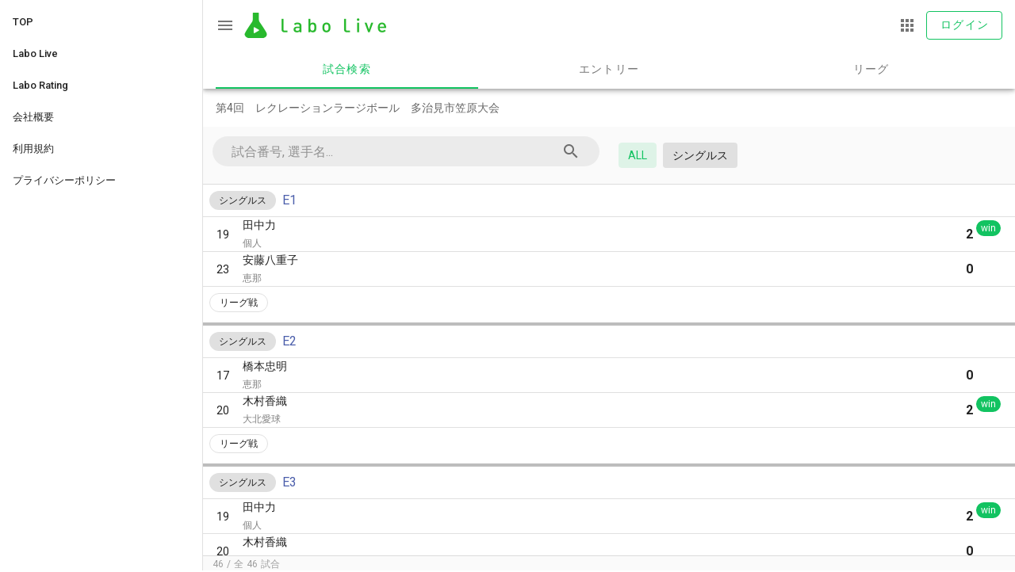

--- FILE ---
content_type: text/html; charset=utf-8
request_url: https://www.google.com/recaptcha/api2/aframe
body_size: 266
content:
<!DOCTYPE HTML><html><head><meta http-equiv="content-type" content="text/html; charset=UTF-8"></head><body><script nonce="mfkMMDvl3AFWI0qbmsYH-A">/** Anti-fraud and anti-abuse applications only. See google.com/recaptcha */ try{var clients={'sodar':'https://pagead2.googlesyndication.com/pagead/sodar?'};window.addEventListener("message",function(a){try{if(a.source===window.parent){var b=JSON.parse(a.data);var c=clients[b['id']];if(c){var d=document.createElement('img');d.src=c+b['params']+'&rc='+(localStorage.getItem("rc::a")?sessionStorage.getItem("rc::b"):"");window.document.body.appendChild(d);sessionStorage.setItem("rc::e",parseInt(sessionStorage.getItem("rc::e")||0)+1);localStorage.setItem("rc::h",'1768945638940');}}}catch(b){}});window.parent.postMessage("_grecaptcha_ready", "*");}catch(b){}</script></body></html>

--- FILE ---
content_type: application/javascript
request_url: https://static.labolive.com/score-2.11.19/68a3d59.js
body_size: 30202
content:
(window.webpackJsonp=window.webpackJsonp||[]).push([[19],{1:function(t,e,n){"use strict";n.d(e,"k",(function(){return j})),n.d(e,"m",(function(){return O})),n.d(e,"l",(function(){return _})),n.d(e,"e",(function(){return x})),n.d(e,"b",(function(){return w})),n.d(e,"s",(function(){return T})),n.d(e,"g",(function(){return S})),n.d(e,"h",(function(){return k})),n.d(e,"d",(function(){return E})),n.d(e,"r",(function(){return P})),n.d(e,"j",(function(){return R})),n.d(e,"t",(function(){return C})),n.d(e,"o",(function(){return I})),n.d(e,"q",(function(){return D})),n.d(e,"f",(function(){return L})),n.d(e,"c",(function(){return N})),n.d(e,"i",(function(){return M})),n.d(e,"p",(function(){return z})),n.d(e,"a",(function(){return H})),n.d(e,"v",(function(){return K})),n.d(e,"n",(function(){return J})),n.d(e,"u",(function(){return W}));n(62),n(20),n(82),n(93),n(11),n(12),n(24);var r=n(7),o=n(25),c=n(4),l=n(27),f=(n(75),n(5),n(19),n(341),n(42),n(40),n(74),n(17),n(55),n(56),n(60),n(39),n(71),n(86),n(279),n(221),n(99),n(98),n(186),n(51),n(70),n(3)),m=n(96);function d(object,t){var e=Object.keys(object);if(Object.getOwnPropertySymbols){var n=Object.getOwnPropertySymbols(object);t&&(n=n.filter((function(t){return Object.getOwnPropertyDescriptor(object,t).enumerable}))),e.push.apply(e,n)}return e}function h(t){for(var i=1;i<arguments.length;i++){var source=null!=arguments[i]?arguments[i]:{};i%2?d(Object(source),!0).forEach((function(e){Object(c.a)(t,e,source[e])})):Object.getOwnPropertyDescriptors?Object.defineProperties(t,Object.getOwnPropertyDescriptors(source)):d(Object(source)).forEach((function(e){Object.defineProperty(t,e,Object.getOwnPropertyDescriptor(source,e))}))}return t}function v(t,e){var n="undefined"!=typeof Symbol&&t[Symbol.iterator]||t["@@iterator"];if(!n){if(Array.isArray(t)||(n=function(t,e){if(!t)return;if("string"==typeof t)return y(t,e);var n=Object.prototype.toString.call(t).slice(8,-1);"Object"===n&&t.constructor&&(n=t.constructor.name);if("Map"===n||"Set"===n)return Array.from(t);if("Arguments"===n||/^(?:Ui|I)nt(?:8|16|32)(?:Clamped)?Array$/.test(n))return y(t,e)}(t))||e&&t&&"number"==typeof t.length){n&&(t=n);var i=0,r=function(){};return{s:r,n:function(){return i>=t.length?{done:!0}:{done:!1,value:t[i++]}},e:function(t){throw t},f:r}}throw new TypeError("Invalid attempt to iterate non-iterable instance.\nIn order to be iterable, non-array objects must have a [Symbol.iterator]() method.")}var o,c=!0,l=!1;return{s:function(){n=n.call(t)},n:function(){var t=n.next();return c=t.done,t},e:function(t){l=!0,o=t},f:function(){try{c||null==n.return||n.return()}finally{if(l)throw o}}}}function y(t,e){(null==e||e>t.length)&&(e=t.length);for(var i=0,n=new Array(e);i<e;i++)n[i]=t[i];return n}function j(t){f.default.config.errorHandler&&f.default.config.errorHandler(t)}function O(t){return t.then((function(t){return t.default||t}))}function _(t){return t.$options&&"function"==typeof t.$options.fetch&&!t.$options.fetch.length}function x(t){var e,n=arguments.length>1&&void 0!==arguments[1]?arguments[1]:[],r=t.$children||[],o=v(r);try{for(o.s();!(e=o.n()).done;){var c=e.value;c.$fetch?n.push(c):c.$children&&x(c,n)}}catch(t){o.e(t)}finally{o.f()}return n}function w(t,e){if(e||!t.options.__hasNuxtData){var n=t.options._originDataFn||t.options.data||function(){return{}};t.options._originDataFn=n,t.options.data=function(){var data=n.call(this,this);return this.$ssrContext&&(e=this.$ssrContext.asyncData[t.cid]),h(h({},data),e)},t.options.__hasNuxtData=!0,t._Ctor&&t._Ctor.options&&(t._Ctor.options.data=t.options.data)}}function T(t){return t.options&&t._Ctor===t||(t.options?(t._Ctor=t,t.extendOptions=t.options):(t=f.default.extend(t))._Ctor=t,!t.options.name&&t.options.__file&&(t.options.name=t.options.__file)),t}function S(t){var e=arguments.length>1&&void 0!==arguments[1]&&arguments[1],n=arguments.length>2&&void 0!==arguments[2]?arguments[2]:"components";return Array.prototype.concat.apply([],t.matched.map((function(t,r){return Object.keys(t[n]).map((function(o){return e&&e.push(r),t[n][o]}))})))}function k(t){var e=arguments.length>1&&void 0!==arguments[1]&&arguments[1];return S(t,e,"instances")}function E(t,e){return Array.prototype.concat.apply([],t.matched.map((function(t,n){return Object.keys(t.components).reduce((function(r,o){return t.components[o]?r.push(e(t.components[o],t.instances[o],t,o,n)):delete t.components[o],r}),[])})))}function P(t,e){return Promise.all(E(t,function(){var t=Object(o.a)(regeneratorRuntime.mark((function t(n,r,o,c){var l,f;return regeneratorRuntime.wrap((function(t){for(;;)switch(t.prev=t.next){case 0:if("function"!=typeof n||n.options){t.next=11;break}return t.prev=1,t.next=4,n();case 4:n=t.sent,t.next=11;break;case 7:throw t.prev=7,t.t0=t.catch(1),t.t0&&"ChunkLoadError"===t.t0.name&&"undefined"!=typeof window&&window.sessionStorage&&(l=Date.now(),(!(f=parseInt(window.sessionStorage.getItem("nuxt-reload")))||f+6e4<l)&&(window.sessionStorage.setItem("nuxt-reload",l),window.location.reload(!0))),t.t0;case 11:return o.components[c]=n=T(n),t.abrupt("return","function"==typeof e?e(n,r,o,c):n);case 13:case"end":return t.stop()}}),t,null,[[1,7]])})));return function(e,n,r,o){return t.apply(this,arguments)}}()))}function R(t){return $.apply(this,arguments)}function $(){return($=Object(o.a)(regeneratorRuntime.mark((function t(e){return regeneratorRuntime.wrap((function(t){for(;;)switch(t.prev=t.next){case 0:if(e){t.next=2;break}return t.abrupt("return");case 2:return t.next=4,P(e);case 4:return t.abrupt("return",h(h({},e),{},{meta:S(e).map((function(t,n){return h(h({},t.options.meta),(e.matched[n]||{}).meta)}))}));case 5:case"end":return t.stop()}}),t)})))).apply(this,arguments)}function C(t,e){return A.apply(this,arguments)}function A(){return(A=Object(o.a)(regeneratorRuntime.mark((function t(e,n){var o,c,f,d;return regeneratorRuntime.wrap((function(t){for(;;)switch(t.prev=t.next){case 0:return e.context||(e.context={isStatic:!1,isDev:!1,isHMR:!1,app:e,store:e.store,payload:n.payload,error:n.error,base:e.router.options.base,env:{}},n.req&&(e.context.req=n.req),n.res&&(e.context.res=n.res),n.ssrContext&&(e.context.ssrContext=n.ssrContext),e.context.redirect=function(t,path,n){if(t){e.context._redirected=!0;var o=Object(r.a)(path);if("number"==typeof t||"undefined"!==o&&"object"!==o||(n=path||{},path=t,o=Object(r.a)(path),t=302),"object"===o&&(path=e.router.resolve(path).route.fullPath),!/(^[.]{1,2}\/)|(^\/(?!\/))/.test(path))throw path=Object(m.d)(path,n),window.location.replace(path),new Error("ERR_REDIRECT");e.context.next({path:path,query:n,status:t})}},e.context.nuxtState=window.__NUXT__),t.next=3,Promise.all([R(n.route),R(n.from)]);case 3:o=t.sent,c=Object(l.a)(o,2),f=c[0],d=c[1],n.route&&(e.context.route=f),n.from&&(e.context.from=d),e.context.next=n.next,e.context._redirected=!1,e.context._errored=!1,e.context.isHMR=!1,e.context.params=e.context.route.params||{},e.context.query=e.context.route.query||{};case 15:case"end":return t.stop()}}),t)})))).apply(this,arguments)}function I(t,e){return!t.length||e._redirected||e._errored?Promise.resolve():D(t[0],e).then((function(){return I(t.slice(1),e)}))}function D(t,e){var n;return(n=2===t.length?new Promise((function(n){t(e,(function(t,data){t&&e.error(t),n(data=data||{})}))})):t(e))&&n instanceof Promise&&"function"==typeof n.then?n:Promise.resolve(n)}function L(base,t){if("hash"===t)return window.location.hash.replace(/^#\//,"");base=decodeURI(base).slice(0,-1);var path=decodeURI(window.location.pathname);base&&path.startsWith(base)&&(path=path.slice(base.length));var e=(path||"/")+window.location.search+window.location.hash;return Object(m.c)(e)}function N(t,e){return function(t,e){for(var n=new Array(t.length),i=0;i<t.length;i++)"object"===Object(r.a)(t[i])&&(n[i]=new RegExp("^(?:"+t[i].pattern+")$",Y(e)));return function(e,r){for(var path="",data=e||{},o=(r||{}).pretty?B:encodeURIComponent,c=0;c<t.length;c++){var l=t[c];if("string"!=typeof l){var f=data[l.name||"pathMatch"],m=void 0;if(null==f){if(l.optional){l.partial&&(path+=l.prefix);continue}throw new TypeError('Expected "'+l.name+'" to be defined')}if(Array.isArray(f)){if(!l.repeat)throw new TypeError('Expected "'+l.name+'" to not repeat, but received `'+JSON.stringify(f)+"`");if(0===f.length){if(l.optional)continue;throw new TypeError('Expected "'+l.name+'" to not be empty')}for(var d=0;d<f.length;d++){if(m=o(f[d]),!n[c].test(m))throw new TypeError('Expected all "'+l.name+'" to match "'+l.pattern+'", but received `'+JSON.stringify(m)+"`");path+=(0===d?l.prefix:l.delimiter)+m}}else{if(m=l.asterisk?G(f):o(f),!n[c].test(m))throw new TypeError('Expected "'+l.name+'" to match "'+l.pattern+'", but received "'+m+'"');path+=l.prefix+m}}else path+=l}return path}}(function(t,e){var n,r=[],o=0,c=0,path="",l=e&&e.delimiter||"/";for(;null!=(n=U.exec(t));){var f=n[0],m=n[1],d=n.index;if(path+=t.slice(c,d),c=d+f.length,m)path+=m[1];else{var h=t[c],v=n[2],y=n[3],j=n[4],O=n[5],_=n[6],x=n[7];path&&(r.push(path),path="");var w=null!=v&&null!=h&&h!==v,T="+"===_||"*"===_,S="?"===_||"*"===_,k=n[2]||l,pattern=j||O;r.push({name:y||o++,prefix:v||"",delimiter:k,optional:S,repeat:T,partial:w,asterisk:Boolean(x),pattern:pattern?V(pattern):x?".*":"[^"+F(k)+"]+?"})}}c<t.length&&(path+=t.substr(c));path&&r.push(path);return r}(t,e),e)}function M(t,e){var n={},r=h(h({},t),e);for(var o in r)String(t[o])!==String(e[o])&&(n[o]=!0);return n}function z(t){var e;if(t.message||"string"==typeof t)e=t.message||t;else try{e=JSON.stringify(t,null,2)}catch(n){e="[".concat(t.constructor.name,"]")}return h(h({},t),{},{message:e,statusCode:t.statusCode||t.status||t.response&&t.response.status||500})}window.onNuxtReadyCbs=[],window.onNuxtReady=function(t){window.onNuxtReadyCbs.push(t)};var U=new RegExp(["(\\\\.)","([\\/.])?(?:(?:\\:(\\w+)(?:\\(((?:\\\\.|[^\\\\()])+)\\))?|\\(((?:\\\\.|[^\\\\()])+)\\))([+*?])?|(\\*))"].join("|"),"g");function B(t,e){var n=e?/[?#]/g:/[/?#]/g;return encodeURI(t).replace(n,(function(t){return"%"+t.charCodeAt(0).toString(16).toUpperCase()}))}function G(t){return B(t,!0)}function F(t){return t.replace(/([.+*?=^!:${}()[\]|/\\])/g,"\\$1")}function V(t){return t.replace(/([=!:$/()])/g,"\\$1")}function Y(t){return t&&t.sensitive?"":"i"}function H(t,e,n){t.$options[e]||(t.$options[e]=[]),t.$options[e].includes(n)||t.$options[e].push(n)}var K=m.b,J=(m.e,m.a);function W(t){try{window.history.scrollRestoration=t}catch(t){}}},212:function(t,e,n){"use strict";var r=n(269),o=n(163),c=n(44),l=n(870),f=n(15),m=n(16),d=n(23),h=n(22),v=n(8),y=n(7),j=(n(11),n(5),n(52),n(41));function O(t){var e=function(){if("undefined"==typeof Reflect||!Reflect.construct)return!1;if(Reflect.construct.sham)return!1;if("function"==typeof Proxy)return!0;try{return Boolean.prototype.valueOf.call(Reflect.construct(Boolean,[],(function(){}))),!0}catch(t){return!1}}();return function(){var n,r=Object(v.a)(t);if(e){var o=Object(v.a)(this).constructor;n=Reflect.construct(r,arguments,o)}else n=r.apply(this,arguments);return Object(h.a)(this,n)}}var _=function(t,e,n,desc){var r,o=arguments.length,c=o<3?e:null===desc?desc=Object.getOwnPropertyDescriptor(e,n):desc;if("object"===("undefined"==typeof Reflect?"undefined":Object(y.a)(Reflect))&&"function"==typeof Reflect.decorate)c=Reflect.decorate(t,e,n,desc);else for(var i=t.length-1;i>=0;i--)(r=t[i])&&(c=(o<3?r(c):o>3?r(e,n,c):r(e,n))||c);return o>3&&c&&Object.defineProperty(e,n,c),c},x=function(t){Object(d.a)(n,t);var e=O(n);function n(){var t;return Object(f.a)(this,n),(t=e.apply(this,arguments)).items=[{text:"TOP",to:"/"}],t.serviceLinks=[{href:t.laboliveURL,text:"Labo Live"},{href:t.laboEntryURL,text:"Labo Rating"}],t.aboutLinks=[{text:"会社概要",href:"https://labolive.com/about"},{text:"利用規約",href:"https://labolive.com/terms"},{text:"プライバシーポリシー",href:"https://labolive.com/privacy-policy"}],t}return Object(m.a)(n,[{key:"laboliveURL",get:function(){return this.$config.LIVE_SITE}},{key:"laboEntryURL",get:function(){return this.$config.ENTRY_SITE}}]),n}(j.Vue),w=x=_([j.Component],x),T=n(38),component=Object(T.a)(w,(function(){var t=this,e=t._self._c;t._self._setupProxy;return e(l.a,t._g(t._b({attrs:{app:""}},"v-navigation-drawer",t.$attrs,!1),t.$listeners),[e(r.a,{attrs:{dense:""}},[t._l(t.items,(function(n,r){return e(o.a,{key:r+"-item",attrs:{nuxt:"",to:n.to,exact:""}},[e(c.b,[e(c.d,{domProps:{textContent:t._s(n.text)}})],1)],1)})),t._v(" "),t._l(t.serviceLinks,(function(n,r){return e(o.a,{key:r+"-ex",attrs:{href:n.href}},[e(c.b,[e(c.d,{domProps:{textContent:t._s(n.text)}})],1)],1)})),t._v(" "),t._l(t.aboutLinks,(function(n,r){return e(o.a,{key:r+"-about",attrs:{href:n.href}},[e(c.b,[e(c.d,{domProps:{textContent:t._s(n.text)}})],1)],1)}))],2)],1)}),[],!1,null,null,null);e.a=component.exports},218:function(t,e,n){"use strict";n(59),n(5),n(12),n(51),n(70),n(74),n(19),n(60),n(42),n(62),n(55),n(39),n(20),n(82),n(93),n(56);var r=n(3);function o(t,e){var n="undefined"!=typeof Symbol&&t[Symbol.iterator]||t["@@iterator"];if(!n){if(Array.isArray(t)||(n=function(t,e){if(!t)return;if("string"==typeof t)return c(t,e);var n=Object.prototype.toString.call(t).slice(8,-1);"Object"===n&&t.constructor&&(n=t.constructor.name);if("Map"===n||"Set"===n)return Array.from(t);if("Arguments"===n||/^(?:Ui|I)nt(?:8|16|32)(?:Clamped)?Array$/.test(n))return c(t,e)}(t))||e&&t&&"number"==typeof t.length){n&&(t=n);var i=0,r=function(){};return{s:r,n:function(){return i>=t.length?{done:!0}:{done:!1,value:t[i++]}},e:function(t){throw t},f:r}}throw new TypeError("Invalid attempt to iterate non-iterable instance.\nIn order to be iterable, non-array objects must have a [Symbol.iterator]() method.")}var o,l=!0,f=!1;return{s:function(){n=n.call(t)},n:function(){var t=n.next();return l=t.done,t},e:function(t){f=!0,o=t},f:function(){try{l||null==n.return||n.return()}finally{if(f)throw o}}}}function c(t,e){(null==e||e>t.length)&&(e=t.length);for(var i=0,n=new Array(e);i<e;i++)n[i]=t[i];return n}var l=window.requestIdleCallback||function(t){var e=Date.now();return setTimeout((function(){t({didTimeout:!1,timeRemaining:function(){return Math.max(0,50-(Date.now()-e))}})}),1)},f=window.cancelIdleCallback||function(t){clearTimeout(t)},m=window.IntersectionObserver&&new window.IntersectionObserver((function(t){t.forEach((function(t){var e=t.intersectionRatio,link=t.target;e<=0||!link.__prefetch||link.__prefetch()}))}));e.a={name:"NuxtLink",extends:r.default.component("RouterLink"),props:{prefetch:{type:Boolean,default:!0},noPrefetch:{type:Boolean,default:!1}},mounted:function(){this.prefetch&&!this.noPrefetch&&(this.handleId=l(this.observe,{timeout:2e3}))},beforeDestroy:function(){f(this.handleId),this.__observed&&(m.unobserve(this.$el),delete this.$el.__prefetch)},methods:{observe:function(){m&&this.shouldPrefetch()&&(this.$el.__prefetch=this.prefetchLink.bind(this),m.observe(this.$el),this.__observed=!0)},shouldPrefetch:function(){return this.getPrefetchComponents().length>0},canPrefetch:function(){var t=navigator.connection;return!(this.$nuxt.isOffline||t&&((t.effectiveType||"").includes("2g")||t.saveData))},getPrefetchComponents:function(){return this.$router.resolve(this.to,this.$route,this.append).resolved.matched.map((function(t){return t.components.default})).filter((function(t){return"function"==typeof t&&!t.options&&!t.__prefetched}))},prefetchLink:function(){if(this.canPrefetch()){m.unobserve(this.$el);var t,e=o(this.getPrefetchComponents());try{for(e.s();!(t=e.n()).done;){var n=t.value,r=n();r instanceof Promise&&r.catch((function(){})),n.__prefetched=!0}}catch(t){e.e(t)}finally{e.f()}}}}}},272:function(t,e,n){"use strict";var r={};r.auth=n(605),r.auth=r.auth.default||r.auth,r.auth2=n(606),r.auth2=r.auth2.default||r.auth2,e.a=r},352:function(t,e,n){var content=n(623);content.__esModule&&(content=content.default),"string"==typeof content&&(content=[[t.i,content,""]]),content.locals&&(t.exports=content.locals);(0,n(29).default)("c9f05f98",content,!0,{sourceMap:!1})},353:function(t,e,n){var content=n(625);content.__esModule&&(content=content.default),"string"==typeof content&&(content=[[t.i,content,""]]),content.locals&&(t.exports=content.locals);(0,n(29).default)("3b8e9566",content,!0,{sourceMap:!1})},525:function(t,e,n){"use strict";var r=n(216),o=n(15),c=n(16),l=n(23),f=n(22),m=n(8),d=n(7),h=(n(11),n(5),n(52),n(41));function v(t){var e=function(){if("undefined"==typeof Reflect||!Reflect.construct)return!1;if(Reflect.construct.sham)return!1;if("function"==typeof Proxy)return!0;try{return Boolean.prototype.valueOf.call(Reflect.construct(Boolean,[],(function(){}))),!0}catch(t){return!1}}();return function(){var n,r=Object(m.a)(t);if(e){var o=Object(m.a)(this).constructor;n=Reflect.construct(r,arguments,o)}else n=r.apply(this,arguments);return Object(f.a)(this,n)}}var y=function(t,e,n,desc){var r,o=arguments.length,c=o<3?e:null===desc?desc=Object.getOwnPropertyDescriptor(e,n):desc;if("object"===("undefined"==typeof Reflect?"undefined":Object(d.a)(Reflect))&&"function"==typeof Reflect.decorate)c=Reflect.decorate(t,e,n,desc);else for(var i=t.length-1;i>=0;i--)(r=t[i])&&(c=(o<3?r(c):o>3?r(e,n,c):r(e,n))||c);return o>3&&c&&Object.defineProperty(e,n,c),c},j=function(t){Object(l.a)(n,t);var e=v(n);function n(){return Object(o.a)(this,n),e.apply(this,arguments)}return Object(c.a)(n,[{key:"logoUrl",get:function(){return this.$vuetify.breakpoint.xsOnly?"/img/logo_s.png":"/img/logo.png"}},{key:"width",get:function(){return this.$vuetify.breakpoint.xsOnly?82:180}}]),n}(h.Vue),O=j=y([h.Component],j),_=n(38),component=Object(_.a)(O,(function(){var t=this,e=t._self._c;t._self._setupProxy;return e("nuxt-link",{attrs:{to:"/"}},[e(r.a,{attrs:{src:t.logoUrl,width:t.width}})],1)}),[],!1,null,null,null);e.a=component.exports},526:function(t,e,n){"use strict";var r=n(268),o=n(162),c=n(855),l=n(222),f=n(216),m=n(269),d=n(163),h=n(270),v=n(44),y=n(854),j=n(271),O=n(265),_=n(25),x=n(15),w=n(16),T=n(23),S=n(22),k=n(8),E=n(7),P=(n(75),n(11),n(5),n(52),n(41));function R(t){var e=function(){if("undefined"==typeof Reflect||!Reflect.construct)return!1;if(Reflect.construct.sham)return!1;if("function"==typeof Proxy)return!0;try{return Boolean.prototype.valueOf.call(Reflect.construct(Boolean,[],(function(){}))),!0}catch(t){return!1}}();return function(){var n,r=Object(k.a)(t);if(e){var o=Object(k.a)(this).constructor;n=Reflect.construct(r,arguments,o)}else n=r.apply(this,arguments);return Object(S.a)(this,n)}}var $=function(t,e,n,desc){var r,o=arguments.length,c=o<3?e:null===desc?desc=Object.getOwnPropertyDescriptor(e,n):desc;if("object"===("undefined"==typeof Reflect?"undefined":Object(E.a)(Reflect))&&"function"==typeof Reflect.decorate)c=Reflect.decorate(t,e,n,desc);else for(var i=t.length-1;i>=0;i--)(r=t[i])&&(c=(o<3?r(c):o>3?r(e,n,c):r(e,n))||c);return o>3&&c&&Object.defineProperty(e,n,c),c},C=function(t){Object(T.a)(r,t);var e,n=R(r);function r(){var t;return Object(x.a)(this,r),(t=n.apply(this,arguments)).isLoading=!1,t}return Object(w.a)(r,[{key:"loggedIn",get:function(){return this.$store.getters["account/isLoggedIn"]}},{key:"picture",get:function(){return this.$store.getters["account/picture"]}},{key:"displayName",get:function(){return this.$store.getters["account/displayName"]}},{key:"accountPageURL",get:function(){return this.$config.ACCOUNT_PAGE_URL}},{key:"hasOrg",get:function(){return this.$store.getters["account/hasOrganizations"]}},{key:"login",value:function(){this.isLoading=!0,document.location.href=this.$config.LOGIN_PAGE_URL+"?service=score&next="+this.$route.fullPath}},{key:"logout",value:(e=Object(_.a)(regeneratorRuntime.mark((function t(){return regeneratorRuntime.wrap((function(t){for(;;)switch(t.prev=t.next){case 0:return this.isLoading=!0,t.prev=1,t.next=4,this.$store.dispatch("account/logout");case 4:t.next=9;break;case 6:t.prev=6,t.t0=t.catch(1),console.error(t.t0);case 9:document.location.href=this.$config.LOGOUT_PAGE_URL+"?service=score";case 10:case"end":return t.stop()}}),t,this,[[1,6]])}))),function(){return e.apply(this,arguments)})}]),r}(P.Vue),A=C=$([P.Component],C),I=n(38),component=Object(I.a)(A,(function(){var t=this,e=t._self._c;t._self._setupProxy;return e("div",[t.loggedIn?e(y.a,{attrs:{"offset-y":"",left:""},scopedSlots:t._u([{key:"activator",fn:function(n){var c=n.attrs,m=n.on;return[t.picture?e(r.a,t._g(t._b({attrs:{size:"32"}},"v-avatar",c,!1),m),[e(f.a,{attrs:{src:t.picture}})],1):e(o.a,t._g(t._b({attrs:{icon:""}},"v-btn",c,!1),m),[e(l.a,[t._v(" mdi-account ")])],1)]}}],null,!1,1133771920)},[t._v(" "),e(m.a,{attrs:{"two-line":""}},[e(d.a,[t.picture?e(h.a,[e(r.a,{attrs:{size:"40"}},[e(f.a,{attrs:{src:t.picture}})],1)],1):t._e(),t._v(" "),e(v.b,[e(v.d,{domProps:{textContent:t._s(t.displayName)}}),t._v(" "),e(v.c,[e("a",{attrs:{href:t.accountPageURL}},[t._v(" アカウントを管理 ")])])],1)],1)],1),t._v(" "),e(c.a),t._v(" "),e(m.a,[e(d.a,{attrs:{to:"/my",exact:""}},[e(v.d,[t._v(" マイページ ")])],1),t._v(" "),t.hasOrg?e(d.a,{attrs:{to:"/my/organization",exact:""}},[e(v.d,[t._v(" 組織 ")])],1):t._e(),t._v(" "),e(d.a,{on:{click:t.logout}},[e(v.d,[t._v(" ログアウト ")])],1)],1)],1):e(o.a,{attrs:{outlined:"",color:"primary"},on:{click:t.login}},[t._v(" ログイン ")]),t._v(" "),e(j.a,{attrs:{value:t.isLoading,absolute:""}},[e(O.a,{attrs:{indeterminate:"",size:"64"}})],1)],1)}),[],!1,null,null,null);e.a=component.exports},534:function(t,e,n){"use strict";var r=n(25),o=(n(75),n(5),n(59),n(3)),c=n(1),l=window.__NUXT__;function f(){if(!this._hydrated)return this.$fetch()}function m(){if((t=this).$vnode&&t.$vnode.elm&&t.$vnode.elm.dataset&&t.$vnode.elm.dataset.fetchKey){var t;this._hydrated=!0,this._fetchKey=this.$vnode.elm.dataset.fetchKey;var data=l.fetch[this._fetchKey];if(data&&data._error)this.$fetchState.error=data._error;else for(var e in data)o.default.set(this.$data,e,data[e])}}function d(){var t=this;return this._fetchPromise||(this._fetchPromise=h.call(this).then((function(){delete t._fetchPromise}))),this._fetchPromise}function h(){return v.apply(this,arguments)}function v(){return(v=Object(r.a)(regeneratorRuntime.mark((function t(){var e,n,r,o=this;return regeneratorRuntime.wrap((function(t){for(;;)switch(t.prev=t.next){case 0:return this.$nuxt.nbFetching++,this.$fetchState.pending=!0,this.$fetchState.error=null,this._hydrated=!1,e=null,n=Date.now(),t.prev=6,t.next=9,this.$options.fetch.call(this);case 9:t.next=15;break;case 11:t.prev=11,t.t0=t.catch(6),e=Object(c.p)(t.t0);case 15:if(!((r=this._fetchDelay-(Date.now()-n))>0)){t.next=19;break}return t.next=19,new Promise((function(t){return setTimeout(t,r)}));case 19:this.$fetchState.error=e,this.$fetchState.pending=!1,this.$fetchState.timestamp=Date.now(),this.$nextTick((function(){return o.$nuxt.nbFetching--}));case 23:case"end":return t.stop()}}),t,this,[[6,11]])})))).apply(this,arguments)}e.a={beforeCreate:function(){Object(c.l)(this)&&(this._fetchDelay="number"==typeof this.$options.fetchDelay?this.$options.fetchDelay:200,o.default.util.defineReactive(this,"$fetchState",{pending:!1,error:null,timestamp:Date.now()}),this.$fetch=d.bind(this),Object(c.a)(this,"created",m),Object(c.a)(this,"beforeMount",f))}}},570:function(t,e,n){t.exports=n(571)},571:function(t,e,n){"use strict";n.r(e),function(t){n(60),n(62),n(20),n(82),n(93);var e=n(7),r=n(25),o=(n(227),n(586),n(599),n(600),n(75),n(42),n(5),n(12),n(19),n(17),n(51),n(70),n(40),n(74),n(39),n(55),n(56),n(59),n(3)),c=n(527),l=n(272),f=n(1),m=n(97),d=n(534),h=n(218);function v(t,e){var n="undefined"!=typeof Symbol&&t[Symbol.iterator]||t["@@iterator"];if(!n){if(Array.isArray(t)||(n=function(t,e){if(!t)return;if("string"==typeof t)return y(t,e);var n=Object.prototype.toString.call(t).slice(8,-1);"Object"===n&&t.constructor&&(n=t.constructor.name);if("Map"===n||"Set"===n)return Array.from(t);if("Arguments"===n||/^(?:Ui|I)nt(?:8|16|32)(?:Clamped)?Array$/.test(n))return y(t,e)}(t))||e&&t&&"number"==typeof t.length){n&&(t=n);var i=0,r=function(){};return{s:r,n:function(){return i>=t.length?{done:!0}:{done:!1,value:t[i++]}},e:function(t){throw t},f:r}}throw new TypeError("Invalid attempt to iterate non-iterable instance.\nIn order to be iterable, non-array objects must have a [Symbol.iterator]() method.")}var o,c=!0,l=!1;return{s:function(){n=n.call(t)},n:function(){var t=n.next();return c=t.done,t},e:function(t){l=!0,o=t},f:function(){try{c||null==n.return||n.return()}finally{if(l)throw o}}}}function y(t,e){(null==e||e>t.length)&&(e=t.length);for(var i=0,n=new Array(e);i<e;i++)n[i]=t[i];return n}o.default.__nuxt__fetch__mixin__||(o.default.mixin(d.a),o.default.__nuxt__fetch__mixin__=!0),o.default.component(h.a.name,h.a),o.default.component("NLink",h.a),t.fetch||(t.fetch=c.a);var j,O,_=[],x=window.__NUXT__||{},w=x.config||{};w._app&&(n.p=Object(f.v)(w._app.cdnURL,w._app.assetsPath)),Object.assign(o.default.config,{silent:!0,performance:!1});var T=o.default.config.errorHandler||console.error;function S(t,e,n){for(var r=function(component){var t=function(component,t){if(!component||!component.options||!component.options[t])return{};var option=component.options[t];if("function"==typeof option){for(var e=arguments.length,n=new Array(e>2?e-2:0),r=2;r<e;r++)n[r-2]=arguments[r];return option.apply(void 0,n)}return option}(component,"transition",e,n)||{};return"string"==typeof t?{name:t}:t},o=n?Object(f.g)(n):[],c=Math.max(t.length,o.length),l=[],m=function(i){var e=Object.assign({},r(t[i])),n=Object.assign({},r(o[i]));Object.keys(e).filter((function(t){return void 0!==e[t]&&!t.toLowerCase().includes("leave")})).forEach((function(t){n[t]=e[t]})),l.push(n)},i=0;i<c;i++)m(i);return l}function k(t,e,n){return E.apply(this,arguments)}function E(){return(E=Object(r.a)(regeneratorRuntime.mark((function t(e,n,r){var o,c,l,m,d=this;return regeneratorRuntime.wrap((function(t){for(;;)switch(t.prev=t.next){case 0:if(this._routeChanged=Boolean(j.nuxt.err)||n.name!==e.name,this._paramChanged=!this._routeChanged&&n.path!==e.path,this._queryChanged=!this._paramChanged&&n.fullPath!==e.fullPath,this._diffQuery=this._queryChanged?Object(f.i)(e.query,n.query):[],(this._routeChanged||this._paramChanged)&&this.$loading.start&&!this.$loading.manual&&this.$loading.start(),t.prev=5,!this._queryChanged){t.next=12;break}return t.next=9,Object(f.r)(e,(function(t,e){return{Component:t,instance:e}}));case 9:o=t.sent,o.some((function(t){var r=t.Component,o=t.instance,c=r.options.watchQuery;return!0===c||(Array.isArray(c)?c.some((function(t){return d._diffQuery[t]})):"function"==typeof c&&c.apply(o,[e.query,n.query]))}))&&this.$loading.start&&!this.$loading.manual&&this.$loading.start();case 12:r(),t.next=26;break;case 15:if(t.prev=15,t.t0=t.catch(5),c=t.t0||{},l=c.statusCode||c.status||c.response&&c.response.status||500,m=c.message||"",!/^Loading( CSS)? chunk (\d)+ failed\./.test(m)){t.next=23;break}return window.location.reload(!0),t.abrupt("return");case 23:this.error({statusCode:l,message:m}),this.$nuxt.$emit("routeChanged",e,n,c),r();case 26:case"end":return t.stop()}}),t,this,[[5,15]])})))).apply(this,arguments)}function P(t,e){return x.serverRendered&&e&&Object(f.b)(t,e),t._Ctor=t,t}function R(t){return Object(f.d)(t,function(){var t=Object(r.a)(regeneratorRuntime.mark((function t(e,n,r,o,c){var l;return regeneratorRuntime.wrap((function(t){for(;;)switch(t.prev=t.next){case 0:if("function"!=typeof e||e.options){t.next=4;break}return t.next=3,e();case 3:e=t.sent;case 4:return l=P(Object(f.s)(e),x.data?x.data[c]:null),r.components[o]=l,t.abrupt("return",l);case 7:case"end":return t.stop()}}),t)})));return function(e,n,r,o,c){return t.apply(this,arguments)}}())}function $(t,e,n){var r=this,o=["auth"],c=!1;if(void 0!==n&&(o=[],(n=Object(f.s)(n)).options.middleware&&(o=o.concat(n.options.middleware)),t.forEach((function(t){t.options.middleware&&(o=o.concat(t.options.middleware))}))),o=o.map((function(t){return"function"==typeof t?t:("function"!=typeof l.a[t]&&(c=!0,r.error({statusCode:500,message:"Unknown middleware "+t})),l.a[t])})),!c)return Object(f.o)(o,e)}function C(t,e,n){return A.apply(this,arguments)}function A(){return A=Object(r.a)(regeneratorRuntime.mark((function t(e,n,o){var c,l,d,h,y,O,x,w,T,k,E,P,R,C,A,I=this;return regeneratorRuntime.wrap((function(t){for(;;)switch(t.prev=t.next){case 0:if(!1!==this._routeChanged||!1!==this._paramChanged||!1!==this._queryChanged){t.next=2;break}return t.abrupt("return",o());case 2:return!1,e===n?(_=[],!0):(c=[],_=Object(f.g)(n,c).map((function(t,i){return Object(f.c)(n.matched[c[i]].path)(n.params)}))),l=!1,d=function(path){n.path===path.path&&I.$loading.finish&&I.$loading.finish(),n.path!==path.path&&I.$loading.pause&&I.$loading.pause(),l||(l=!0,o(path))},t.next=8,Object(f.t)(j,{route:e,from:n,next:d.bind(this)});case 8:if(this._dateLastError=j.nuxt.dateErr,this._hadError=Boolean(j.nuxt.err),h=[],(y=Object(f.g)(e,h)).length){t.next=27;break}return t.next=15,$.call(this,y,j.context);case 15:if(!l){t.next=17;break}return t.abrupt("return");case 17:return O=(m.a.options||m.a).layout,t.next=20,this.loadLayout("function"==typeof O?O.call(m.a,j.context):O);case 20:return x=t.sent,t.next=23,$.call(this,y,j.context,x);case 23:if(!l){t.next=25;break}return t.abrupt("return");case 25:return j.context.error({statusCode:404,message:"This page could not be found"}),t.abrupt("return",o());case 27:return y.forEach((function(t){t._Ctor&&t._Ctor.options&&(t.options.asyncData=t._Ctor.options.asyncData,t.options.fetch=t._Ctor.options.fetch)})),this.setTransitions(S(y,e,n)),t.prev=29,t.next=32,$.call(this,y,j.context);case 32:if(!l){t.next=34;break}return t.abrupt("return");case 34:if(!j.context._errored){t.next=36;break}return t.abrupt("return",o());case 36:return"function"==typeof(w=y[0].options.layout)&&(w=w(j.context)),t.next=40,this.loadLayout(w);case 40:return w=t.sent,t.next=43,$.call(this,y,j.context,w);case 43:if(!l){t.next=45;break}return t.abrupt("return");case 45:if(!j.context._errored){t.next=47;break}return t.abrupt("return",o());case 47:T=!0,t.prev=48,k=v(y),t.prev=50,k.s();case 52:if((E=k.n()).done){t.next=63;break}if("function"==typeof(P=E.value).options.validate){t.next=56;break}return t.abrupt("continue",61);case 56:return t.next=58,P.options.validate(j.context);case 58:if(T=t.sent){t.next=61;break}return t.abrupt("break",63);case 61:t.next=52;break;case 63:t.next=68;break;case 65:t.prev=65,t.t0=t.catch(50),k.e(t.t0);case 68:return t.prev=68,k.f(),t.finish(68);case 71:t.next=77;break;case 73:return t.prev=73,t.t1=t.catch(48),this.error({statusCode:t.t1.statusCode||"500",message:t.t1.message}),t.abrupt("return",o());case 77:if(T){t.next=80;break}return this.error({statusCode:404,message:"This page could not be found"}),t.abrupt("return",o());case 80:return t.next=82,Promise.all(y.map(function(){var t=Object(r.a)(regeneratorRuntime.mark((function t(r,i){var o,c,l,m,d,v,y,O,p;return regeneratorRuntime.wrap((function(t){for(;;)switch(t.prev=t.next){case 0:if(r._path=Object(f.c)(e.matched[h[i]].path)(e.params),r._dataRefresh=!1,o=r._path!==_[i],I._routeChanged&&o?r._dataRefresh=!0:I._paramChanged&&o?(c=r.options.watchParam,r._dataRefresh=!1!==c):I._queryChanged&&(!0===(l=r.options.watchQuery)?r._dataRefresh=!0:Array.isArray(l)?r._dataRefresh=l.some((function(t){return I._diffQuery[t]})):"function"==typeof l&&(R||(R=Object(f.h)(e)),r._dataRefresh=l.apply(R[i],[e.query,n.query]))),I._hadError||!I._isMounted||r._dataRefresh){t.next=6;break}return t.abrupt("return");case 6:return m=[],d=r.options.asyncData&&"function"==typeof r.options.asyncData,v=Boolean(r.options.fetch)&&r.options.fetch.length,y=d&&v?30:45,d&&((O=Object(f.q)(r.options.asyncData,j.context)).then((function(t){Object(f.b)(r,t),I.$loading.increase&&I.$loading.increase(y)})),m.push(O)),I.$loading.manual=!1===r.options.loading,v&&((p=r.options.fetch(j.context))&&(p instanceof Promise||"function"==typeof p.then)||(p=Promise.resolve(p)),p.then((function(t){I.$loading.increase&&I.$loading.increase(y)})),m.push(p)),t.abrupt("return",Promise.all(m));case 14:case"end":return t.stop()}}),t)})));return function(e,n){return t.apply(this,arguments)}}()));case 82:l||(this.$loading.finish&&!this.$loading.manual&&this.$loading.finish(),o()),t.next=99;break;case 85:if(t.prev=85,t.t2=t.catch(29),"ERR_REDIRECT"!==(C=t.t2||{}).message){t.next=90;break}return t.abrupt("return",this.$nuxt.$emit("routeChanged",e,n,C));case 90:return _=[],Object(f.k)(C),"function"==typeof(A=(m.a.options||m.a).layout)&&(A=A(j.context)),t.next=96,this.loadLayout(A);case 96:this.error(C),this.$nuxt.$emit("routeChanged",e,n,C),o();case 99:case"end":return t.stop()}}),t,this,[[29,85],[48,73],[50,65,68,71]])}))),A.apply(this,arguments)}function I(t,n){Object(f.d)(t,(function(t,n,r,c){return"object"!==Object(e.a)(t)||t.options||((t=o.default.extend(t))._Ctor=t,r.components[c]=t),t}))}function D(t){var e=Boolean(this.$options.nuxt.err);this._hadError&&this._dateLastError===this.$options.nuxt.dateErr&&(e=!1);var n=e?(m.a.options||m.a).layout:t.matched[0].components.default.options.layout;"function"==typeof n&&(n=n(j.context)),this.setLayout(n)}function L(t){t._hadError&&t._dateLastError===t.$options.nuxt.dateErr&&t.error()}function N(t,e){var n=this;if(!1!==this._routeChanged||!1!==this._paramChanged||!1!==this._queryChanged){var r=Object(f.h)(t),c=Object(f.g)(t),l=!1;o.default.nextTick((function(){r.forEach((function(t,i){if(t&&!t._isDestroyed&&t.constructor._dataRefresh&&c[i]===t.constructor&&!0!==t.$vnode.data.keepAlive&&"function"==typeof t.constructor.options.data){var e=t.constructor.options.data.call(t);for(var n in e)o.default.set(t.$data,n,e[n]);l=!0}})),l&&window.$nuxt.$nextTick((function(){window.$nuxt.$emit("triggerScroll")})),L(n)}))}}function M(t){window.onNuxtReadyCbs.forEach((function(e){"function"==typeof e&&e(t)})),"function"==typeof window._onNuxtLoaded&&window._onNuxtLoaded(t),O.afterEach((function(e,n){o.default.nextTick((function(){return t.$nuxt.$emit("routeChanged",e,n)}))}))}function z(){return(z=Object(r.a)(regeneratorRuntime.mark((function t(e){var n,r,c,l,m;return regeneratorRuntime.wrap((function(t){for(;;)switch(t.prev=t.next){case 0:return j=e.app,O=e.router,e.store,n=new o.default(j),r=x.layout||"default",t.next=7,n.loadLayout(r);case 7:return n.setLayout(r),c=function(){n.$mount("#__nuxt"),O.afterEach(I),O.afterEach(D.bind(n)),O.afterEach(N.bind(n)),o.default.nextTick((function(){M(n)}))},t.next=11,Promise.all(R(j.context.route));case 11:if(l=t.sent,n.setTransitions=n.$options.nuxt.setTransitions.bind(n),l.length&&(n.setTransitions(S(l,O.currentRoute)),_=O.currentRoute.matched.map((function(t){return Object(f.c)(t.path)(O.currentRoute.params)}))),n.$loading={},x.error&&n.error(x.error),O.beforeEach(k.bind(n)),O.beforeEach(C.bind(n)),!x.serverRendered||!Object(f.n)(x.routePath,n.context.route.path)){t.next=20;break}return t.abrupt("return",c());case 20:return m=function(){I(O.currentRoute,O.currentRoute),D.call(n,O.currentRoute),L(n),c()},t.next=23,new Promise((function(t){return setTimeout(t,0)}));case 23:C.call(n,O.currentRoute,O.currentRoute,(function(path){if(path){var t=O.afterEach((function(e,n){t(),m()}));O.push(path,void 0,(function(t){t&&T(t)}))}else m()}));case 24:case"end":return t.stop()}}),t)})))).apply(this,arguments)}Object(m.b)(null,x.config).then((function(t){return z.apply(this,arguments)})).catch(T)}.call(this,n(91))},605:function(t,e,n){"use strict";n.r(e);n(5);e.default=function(t){var e=t.store,n=t.route,r=t.redirect,o=t.$config;if(n.matched.some((function(t){return t.meta.requiresStaff}))){var c=e.state.account.user;c&&c.isStaff||r(o.LOGIN_PAGE_URL,{next:n.fullPath,service:"score"})}}},606:function(t,e,n){"use strict";n.r(e);e.default=function(t){var e=t.store,n=t.route,r=t.redirect,o=t.$config;e.state.account.user||r(o.LOGIN_PAGE_URL,{next:n.fullPath,service:"score"})}},622:function(t,e,n){"use strict";n(352)},623:function(t,e,n){var r=n(28)(!1);r.push([t.i,"h1[data-v-5f86ac8a]{font-size:20px}",""]),t.exports=r},624:function(t,e,n){"use strict";n(353)},625:function(t,e,n){var r=n(28)(!1);r.push([t.i,".nuxt-progress{position:fixed;top:0;left:0;right:0;height:2px;width:0;opacity:1;transition:width .1s,opacity .4s;background-color:#3b8070;z-index:999999}.nuxt-progress.nuxt-progress-notransition{transition:none}.nuxt-progress-failed{background-color:red}",""]),t.exports=r},626:function(t,e,n){var content=n(627);content.__esModule&&(content=content.default),"string"==typeof content&&(content=[[t.i,content,""]]),content.locals&&(t.exports=content.locals);(0,n(29).default)("57734ff2",content,!0,{sourceMap:!1})},627:function(t,e,n){var r=n(28)(!1);r.push([t.i,"@media print{.no-print{display:none!important}}",""]),t.exports=r},676:function(t,e,n){"use strict";n.r(e),n.d(e,"state",(function(){return f})),n.d(e,"getters",(function(){return m})),n.d(e,"actions",(function(){return d})),n.d(e,"strict",(function(){return h})),n.d(e,"mutations",(function(){return v})),n.d(e,"plugins",(function(){return y}));var r=n(25),o=n(7),c=(n(75),n(221),n(39),n(99),n(116),n(250)),l=n.n(c);var f=function(){return{}},m={},d={nuxtServerInit:function(t,e){return Object(r.a)(regeneratorRuntime.mark((function n(){var r,o,c,l;return regeneratorRuntime.wrap((function(n){for(;;)switch(n.prev=n.next){case 0:r=t.commit,o=t.dispatch,c=e.$cookie,l=c.getJSON("store-screen"),console.log("screen",l);try{l&&r("screen/SET",l)}catch(t){}return n.next=7,o("account/refresh");case 7:case"end":return n.stop()}}),n)})))()}},h=!0,v={},y=[function(t){var e=new RegExp("^".concat(t,"/"));return function(n){n.subscribe((function(n,r){if(n.type.match(e)){var data=r[t];"object"===Object(o.a)(data)&&(data=JSON.stringify(data)),l.a.set("store-".concat(t),data)}}))}}("screen")]},677:function(t,e,n){"use strict";n.r(e),n.d(e,"TOKEN_COOKIE_NAME",(function(){return o})),n.d(e,"state",(function(){return f})),n.d(e,"getters",(function(){return m})),n.d(e,"actions",(function(){return d})),n.d(e,"mutations",(function(){return h}));var r=n(25),o=(n(5),n(75),"score-labolive-jwt"),c="score-labolive-jwt",l=function(){return{user:null,token:null}},f=l,m={uid:function(t){var e=t.user;return null==e?void 0:e.uid},user:function(t){return t.user},email:function(t){var e=t.user;return(null==e?void 0:e.email)||null},token:function(t){return t.token},isLoggedIn:function(t){var e=t.user;return Boolean(e)},loggedIn:function(t){var e=t.user;return Boolean(e)},isStaff:function(t){var e=t.user;return e&&e.isStaff},staffLoggedIn:function(t){var e=t.user;return e&&e.isStaff},displayName:function(t){var e=t.user;return e&&(e.displayName||e.email)},picture:function(t){var e=t.user;return(null==e?void 0:e.picture)||""},hasGames:function(t){var e=t.user;return Boolean(null==e?void 0:e.hasGames)},hasOrganizations:function(t){var e=t.user;return Boolean(null==e?void 0:e.hasOrganizations)}},d={login:function(t,data){var e=this;return Object(r.a)(regeneratorRuntime.mark((function n(){var r,o;return regeneratorRuntime.wrap((function(n){for(;;)switch(n.prev=n.next){case 0:return r=t.commit,n.next=3,e.app.$api.auth.obtainToken(data);case 3:o=n.sent,r("SET",o);case 5:case"end":return n.stop()}}),n)})))()},logout:function(t){return(0,t.commit)("CLEAR"),Promise.resolve()},reload:function(t){var e=this;return Object(r.a)(regeneratorRuntime.mark((function n(){var r,o;return regeneratorRuntime.wrap((function(n){for(;;)switch(n.prev=n.next){case 0:return r=t.commit,n.next=3,e.app.$api.my.get();case 3:o=n.sent,r("SET_USER",o);case 5:case"end":return n.stop()}}),n)})))()},refresh:function(t){var e=this;return Object(r.a)(regeneratorRuntime.mark((function n(){var r,o,data;return regeneratorRuntime.wrap((function(n){for(;;)switch(n.prev=n.next){case 0:if(r=t.commit,console.warn("account/refresh must be call on server."),!(o=e.app.$cookie.get("__session"))){n.next=16;break}return n.prev=4,n.next=7,e.app.$api.auth.session({session:o});case 7:data=n.sent,r("SET",data),n.next=14;break;case 11:n.prev=11,n.t0=n.catch(4),console.error(n.t0);case 14:n.next=17;break;case 16:r("CLEAR");case 17:case"end":return n.stop()}}),n,null,[[4,11]])})))()}},h={SET_USER:function(t,e){t.user=e},SET:function(t,e){var n=e.user,r=e.token;t.user=n,t.token=r,this.app.$cookie.set(c,r)},CLEAR:function(t){Object.assign(t,{user:null,token:null}),this.app.$cookie.remove(c)}}},678:function(t,e,n){"use strict";n.r(e),n.d(e,"state",(function(){return h})),n.d(e,"getters",(function(){return y})),n.d(e,"actions",(function(){return j})),n.d(e,"mutations",(function(){return O}));var r=n(25),o=(n(75),n(42),n(175),n(5),n(56),n(12),n(166),n(142),n(0)),c=n.n(o),l=n(530),f=n(69),m=Object(l.extendMoment)(c.a),d=function(){return{slug:null,game:null,idToCategory:{},idToTimetable:{},idToMatch:{},idToEntry:{},idToStage:{},videoMappings:[]}},h=d;function v(a,b){var t=a.category-b.category;return 0!==t||0!==(t=a.round-b.round)?t:a.roundSeq-b.roundSeq}var y={gameSlug:function(t){return t.slug},game:function(t){return t.game},gameName:function(t){var e=t.game;return e&&e.name},categories:function(t){var e=t.game;return e?e.categories:[]},idToCategory:function(t){return t.idToCategory},idToEntry:function(t){return t.idToEntry},idToMatch:function(t){return t.idToMatch},idToTimetable:function(t){return t.idToTimetable},idToStage:function(t){return t.idToStage},entries:function(t){var e=t.idToEntry;return Object(f.a)(Object.values(e),"seq")},matches:function(t){var e=t.idToMatch;return Object(f.b)(Object.values(e),v)},stages:function(t){var e=t.idToStage;return Object(f.a)(Object.values(e),"position")},timetables:function(t){var e=t.idToTimetable;return Object(f.a)(Object.values(e),"startAt")},videoMappings:function(t){return t.videoMappings},days:function(t){var e=t.game;return e?e.days:[]},currentDay:function(t){var e=t.game;if(!e)return 1;var n=e.days,r=n.length;if(0===r)return 1;var o=m(),c=n[0];if(o.isBefore(c.date,"day"))return c.day;var l=n[r-1];if(o.isAfter(l.date,"day"))return l.day;for(var f=0;f<n.length;++f)if(o.isSame(n[f].date,"day"))return n[f].day;return n[0].day},hasTournament:function(t){var e=t.game;return e&&e.categories.some((function(t){return t.hasTournament}))},hasLeagueStage:function(t){var e=t.game;return e&&e.hasLeagueStage},hasTimetable:function(t,e){return e.timetables.length>0},tournaments:function(t){var e=t.game;return e?e.tournaments:[]}},j={fetchEntireGame:function(t,e){var n=this;return Object(r.a)(regeneratorRuntime.mark((function r(){var o,c;return regeneratorRuntime.wrap((function(r){for(;;)switch(r.prev=r.next){case 0:return o=t.commit,r.next=3,n.$http.games(e).entireness().then((function(t){return t.data}));case 3:return c=r.sent,o("SET_ENTIRE_GAME",c),r.abrupt("return",c);case 6:case"end":return r.stop()}}),r)})))()},clear:function(t){return(0,t.commit)("CLEAR")},maybeClear:function(t,e){var n=t.commit;t.getters.gameSlug!==e&&n("CLEAR")},updateMatch:function(t,e){(0,t.commit)("ADD_MATCHES",[e])},updateTimetable:function(t,e){(0,t.commit)("ADD_TIMETABLES",[e])},updateStage:function(t,e){(0,t.commit)("UPDATE_STAGE",e)},updateStageEntry:function(t,e){(0,t.commit)("UPDATE_STAGE_ENTRY",e)},updateMatchResult:function(t,e){var n=this;return Object(r.a)(regeneratorRuntime.mark((function r(){var o,c,l,f,m,d;return regeneratorRuntime.wrap((function(r){for(;;)switch(r.prev=r.next){case 0:return o=t.commit,c=t.getters,l=e.id,f=e.winner,m=e.matchEntries,r.next=4,n.app.$http.games(c.gameSlug).matches(l).result({winner:f,matchEntries:m}).then((function(t){return t.data}));case 4:return r.next=6,n.app.$http.games(c.gameSlug).matches(l).get().then((function(t){return t.data}));case 6:d=r.sent,o("ADD_MATCHES",[d]);case 8:case"end":return r.stop()}}),r)})))()}},O={SET_ENTIRE_GAME:function(t,e){var n=e.entries,r=e.matches,o=e.timetables,c=e.videoMappings,l=e.categories,f=e.leagueStages;delete e.entries,delete e.matches,delete e.timetables,delete e.videoMappings,delete e.leagueStages,t.game=e,t.slug=e.slug;var m=function(t,e){return t[e.id]=e,t};t.idToCategory=l.reduce(m,{}),t.idToEntry=n.reduce(m,{}),t.idToMatch=r.reduce(m,{}),t.idToTimetable=o.reduce(m,{}),t.videoMappings=c,t.idToStage=f.reduce(m,{})},ADD_MATCHES:function(t,e){var data=t.idToMatch,n={};e.forEach((function(t){n[t.id]=t})),t.idToMatch=Object.assign({},data,n)},ADD_TIMETABLES:function(t,e){var data=t.idToTimetable,n={};e.forEach((function(t){n[t.id]=t})),t.idToTimetable=Object.assign({},data,n)},UPDATE_STAGE:function(t,e){t.idToStage[e.id]=e},UPDATE_STAGE_ENTRY:function(t,e){var n=t.idToStage[e.stage];if(n){var r=e.id,o=n.stageEntries.findIndex((function(t){return t.id===r}));o>=0&&n.stageEntries.splice(o,1,e)}},CLEAR:function(t){Object.assign(t,{slug:null,game:null,idToCategory:{},idToTimetable:{},idToMatch:{},idToEntry:{},idToStage:{},videoMappings:[]})}}},679:function(t,e,n){var map={"./af":356,"./af.js":356,"./ar":357,"./ar-dz":358,"./ar-dz.js":358,"./ar-kw":359,"./ar-kw.js":359,"./ar-ly":360,"./ar-ly.js":360,"./ar-ma":361,"./ar-ma.js":361,"./ar-sa":362,"./ar-sa.js":362,"./ar-tn":363,"./ar-tn.js":363,"./ar.js":357,"./az":364,"./az.js":364,"./be":365,"./be.js":365,"./bg":366,"./bg.js":366,"./bm":367,"./bm.js":367,"./bn":368,"./bn-bd":369,"./bn-bd.js":369,"./bn.js":368,"./bo":370,"./bo.js":370,"./br":371,"./br.js":371,"./bs":372,"./bs.js":372,"./ca":373,"./ca.js":373,"./cs":374,"./cs.js":374,"./cv":375,"./cv.js":375,"./cy":376,"./cy.js":376,"./da":377,"./da.js":377,"./de":378,"./de-at":379,"./de-at.js":379,"./de-ch":380,"./de-ch.js":380,"./de.js":378,"./dv":381,"./dv.js":381,"./el":382,"./el.js":382,"./en-au":383,"./en-au.js":383,"./en-ca":384,"./en-ca.js":384,"./en-gb":385,"./en-gb.js":385,"./en-ie":386,"./en-ie.js":386,"./en-il":387,"./en-il.js":387,"./en-in":388,"./en-in.js":388,"./en-nz":389,"./en-nz.js":389,"./en-sg":390,"./en-sg.js":390,"./eo":391,"./eo.js":391,"./es":392,"./es-do":393,"./es-do.js":393,"./es-mx":394,"./es-mx.js":394,"./es-us":395,"./es-us.js":395,"./es.js":392,"./et":396,"./et.js":396,"./eu":397,"./eu.js":397,"./fa":398,"./fa.js":398,"./fi":399,"./fi.js":399,"./fil":400,"./fil.js":400,"./fo":401,"./fo.js":401,"./fr":402,"./fr-ca":403,"./fr-ca.js":403,"./fr-ch":404,"./fr-ch.js":404,"./fr.js":402,"./fy":405,"./fy.js":405,"./ga":406,"./ga.js":406,"./gd":407,"./gd.js":407,"./gl":408,"./gl.js":408,"./gom-deva":409,"./gom-deva.js":409,"./gom-latn":410,"./gom-latn.js":410,"./gu":411,"./gu.js":411,"./he":412,"./he.js":412,"./hi":413,"./hi.js":413,"./hr":414,"./hr.js":414,"./hu":415,"./hu.js":415,"./hy-am":416,"./hy-am.js":416,"./id":417,"./id.js":417,"./is":418,"./is.js":418,"./it":419,"./it-ch":420,"./it-ch.js":420,"./it.js":419,"./ja":421,"./ja.js":421,"./jv":422,"./jv.js":422,"./ka":423,"./ka.js":423,"./kk":424,"./kk.js":424,"./km":425,"./km.js":425,"./kn":426,"./kn.js":426,"./ko":427,"./ko.js":427,"./ku":428,"./ku.js":428,"./ky":429,"./ky.js":429,"./lb":430,"./lb.js":430,"./lo":431,"./lo.js":431,"./lt":432,"./lt.js":432,"./lv":433,"./lv.js":433,"./me":434,"./me.js":434,"./mi":435,"./mi.js":435,"./mk":436,"./mk.js":436,"./ml":437,"./ml.js":437,"./mn":438,"./mn.js":438,"./mr":439,"./mr.js":439,"./ms":440,"./ms-my":441,"./ms-my.js":441,"./ms.js":440,"./mt":442,"./mt.js":442,"./my":443,"./my.js":443,"./nb":444,"./nb.js":444,"./ne":445,"./ne.js":445,"./nl":446,"./nl-be":447,"./nl-be.js":447,"./nl.js":446,"./nn":448,"./nn.js":448,"./oc-lnc":449,"./oc-lnc.js":449,"./pa-in":450,"./pa-in.js":450,"./pl":451,"./pl.js":451,"./pt":452,"./pt-br":453,"./pt-br.js":453,"./pt.js":452,"./ro":454,"./ro.js":454,"./ru":455,"./ru.js":455,"./sd":456,"./sd.js":456,"./se":457,"./se.js":457,"./si":458,"./si.js":458,"./sk":459,"./sk.js":459,"./sl":460,"./sl.js":460,"./sq":461,"./sq.js":461,"./sr":462,"./sr-cyrl":463,"./sr-cyrl.js":463,"./sr.js":462,"./ss":464,"./ss.js":464,"./sv":465,"./sv.js":465,"./sw":466,"./sw.js":466,"./ta":467,"./ta.js":467,"./te":468,"./te.js":468,"./tet":469,"./tet.js":469,"./tg":470,"./tg.js":470,"./th":471,"./th.js":471,"./tk":472,"./tk.js":472,"./tl-ph":473,"./tl-ph.js":473,"./tlh":474,"./tlh.js":474,"./tr":475,"./tr.js":475,"./tzl":476,"./tzl.js":476,"./tzm":477,"./tzm-latn":478,"./tzm-latn.js":478,"./tzm.js":477,"./ug-cn":479,"./ug-cn.js":479,"./uk":480,"./uk.js":480,"./ur":481,"./ur.js":481,"./uz":482,"./uz-latn":483,"./uz-latn.js":483,"./uz.js":482,"./vi":484,"./vi.js":484,"./x-pseudo":485,"./x-pseudo.js":485,"./yo":486,"./yo.js":486,"./zh-cn":487,"./zh-cn.js":487,"./zh-hk":488,"./zh-hk.js":488,"./zh-mo":489,"./zh-mo.js":489,"./zh-tw":490,"./zh-tw.js":490};function r(t){var e=o(t);return n(e)}function o(t){if(!n.o(map,t)){var e=new Error("Cannot find module '"+t+"'");throw e.code="MODULE_NOT_FOUND",e}return map[t]}r.keys=function(){return Object.keys(map)},r.resolve=o,t.exports=r,r.id=679},680:function(t,e,n){"use strict";n.r(e),n.d(e,"state",(function(){return v})),n.d(e,"getters",(function(){return y})),n.d(e,"actions",(function(){return j})),n.d(e,"mutations",(function(){return O}));var r=n(25),o=n(27),c=(n(75),n(37),n(42),n(175),n(5),n(12),n(551),n(55),n(552),n(553),n(554),n(555),n(556),n(557),n(558),n(559),n(560),n(561),n(562),n(563),n(564),n(565),n(566),n(567),n(56),n(341),n(62),n(220),n(17),n(166),n(142),n(39),n(116),n(3)),l=n(0),f=n.n(l),m=n(69);function d(a,b){var t=a.category-b.category;return 0!==t||0!==(t=Number(a.round)-Number(b.round))?t:Number(a.roundSeq)-Number(b.roundSeq)}var h=function(){return{game:null,days:[],idToCategory:{},idToTimetable:{},idToMatch:{},idToEntry:{},idToStage:{},idToTournament:{},videoMappings:[],idToOrderTemplate:{},permissions:[]}},v=h,y={slug:function(t){var e=t.game;return(null==e?void 0:e.slug)||null},organizationSlug:function(t){var e=t.game;return(null==e?void 0:e.organization)||null},game:function(t){return t.game},gameName:function(t){var e=t.game;return e&&e.name},categories:function(t){var e=t.idToCategory;return Object(m.a)(Object.values(e),"position")},idToCategory:function(t){return t.idToCategory},idToEntry:function(t){return t.idToEntry},idToMatch:function(t){return t.idToMatch},idToTimetable:function(t){return t.idToTimetable},idToStage:function(t){return t.idToStage},idToTournament:function(t){return t.idToTournament},idToOrderTemplate:function(t){return t.idToOrderTemplate},entries:function(t){var e=t.idToEntry;return Object(m.a)(Object.values(e),"seq")},matches:function(t){var e=t.idToMatch;return Object(m.b)(Object.values(e),d)},stages:function(t){var e=t.idToStage;return Object(m.a)(Object.values(e),"position")},timetables:function(t){var e=t.idToTimetable;return Object(m.a)(Object.values(e),"startAt")},tournaments:function(t){var e=t.idToTournament;return Object(m.a)(Object.values(e),"position")},videoMappings:function(t){return t.videoMappings},days:function(t){return t.days},currentDay:function(t){var e=t.days,n=e.length;if(0===n)return 1;var r=f()(),o=e[0];if(r.isBefore(o.date,"day"))return o.day;var c=e[n-1];if(r.isAfter(c.date,"day"))return c.day;for(var l=0;l<e.length;++l)if(r.isSame(e[l].date,"day"))return e[l].day;return e[0].day},dayToTables:function(t,e){var n=e.timetables,r={};n.forEach((function(t){var e=t.day;e in r||(r[e]=new Set),r[e].add(t.court)}));var c={};return Object.entries(r).forEach((function(t){var e=Object(o.a)(t,2),n=e[0],r=e[1],l=Array.from(r);l.sort((function(a,b){return a-b})),c[Number(n)]=l})),c},dayToStartTimes:function(t,e){var n=e.timetables,r={};n.forEach((function(t){var e=t.day;e in r||(r[e]=new Set),r[e].add(t.startAt)}));var c={};return Object.entries(r).forEach((function(t){var e=Object(o.a)(t,2),n=e[0],r=e[1],l=Array.from(r);l.sort(),c[Number(n)]=l})),c},hasTournament:function(t,e){var n=e.categories;return(null==n?void 0:n.some((function(t){return t.hasTournament})))||!1},hasLeagueStage:function(t){var e=t.game;return e&&e.hasLeagueStage},hasTimetable:function(t,e){return e.timetables.length>0},permissions:function(t){return t.permissions}},j={fetch:function(t,e){var n=this;return Object(r.a)(regeneratorRuntime.mark((function r(){var c,l,f,data,m;return regeneratorRuntime.wrap((function(r){for(;;)switch(r.prev=r.next){case 0:return c=t.commit,r.next=3,Promise.all([n.app.$api.games(e).entireness(),n.app.$api.games(e).permissions()]);case 3:l=r.sent,f=Object(o.a)(l,2),data=f[0],m=f[1],c("SET",data),c("SET_PERMISSIONS",m);case 9:case"end":return r.stop()}}),r)})))()},setGame:function(t,e){(0,t.commit)("SET_GAME",e)},setDay:function(t,e){(0,t.commit)("SET_DAY",e)},setCategory:function(t,e){(0,t.commit)("SET_CATEGORY",e)},setMatch:function(t,e){(0,t.commit)("SET_MATCH",e)},setEntry:function(t,e){(0,t.commit)("SET_ENTRY",e)},setTimetable:function(t,e){(0,t.commit)("SET_TIMETABLE",e)},setLeagueStage:function(t,e){(0,t.commit)("SET_LEAGUE_STAGE",e)},setLeagueStageEntry:function(t,e){(0,t.commit)("SET_LEAGUE_STAGE_ENTRY",e)},maybeClear:function(t,e){var n=t.commit;t.getters.slug!==e&&n("CLEAR")},updateScore:function(t,data){(0,t.commit)("UPDATE_SCORE",data)}},O={CLEAR:function(t){Object.assign(t,{game:null,days:[],idToCategory:{},idToTimetable:{},idToMatch:{},idToEntry:{},idToStage:{},idToTournament:{},videoMappings:[],idToOrderTemplate:{},permissions:[]})},SET_PERMISSIONS:function(t,e){t.permissions=e},SET_GAME:function(t,e){t.game=e;var n={};e.categories.forEach((function(t){return n[t.id]=t})),t.idToCategory=n},SET:function(t,data){var e=data.categories,n=data.days,r=data.matches,o=data.entries,c=data.timetables,l=data.leagueStages,f=data.tournaments,m=data.videoMappings,d=data.orderTemplates,h=new Set(["categories","days","matches","entries","timetables","leagueStages","videoMappings","tournaments"]),v={};Object.keys(data).forEach((function(t){h.has(t)||(v[t]=data[t])}));var y={},j={},O={},_={},x={},w={},T={};e.forEach((function(e){var n=t.idToCategory[e.id];n?n.updated.localeCompare(e.updated)>0?y[e.id]=e:y[n.id]=n:y[e.id]=e})),r.forEach((function(t){return j[t.id]=t})),o.forEach((function(t){return O[t.id]=t})),c.forEach((function(t){return _[t.id]=t})),l.forEach((function(t){return x[t.id]=t})),f.forEach((function(t){return w[t.id]=t})),d.forEach((function(t){return T[t.id]=t})),t.game=v,t.days=n,t.idToCategory=y,t.idToMatch=j,t.idToEntry=O,t.idToTimetable=_,t.idToStage=x,t.idToTournament=w,t.videoMappings=m,t.idToOrderTemplate=T},SET_DAY:function(t,e){var n=t.days,r=e.day,o=n.findIndex((function(t){return t.day===r}));o>=0?n.splice(o,1,e):(n.push(e),t.days=Object(m.a)(n,"day"))},SET_CATEGORY:function(t,e){var n=t.idToCategory;e.id in n?n[e.id]=e:c.default.set(n,e.id,e)},SET_MATCH:function(t,e){var n=t.idToMatch;e.id in n?n[e.id]=e:c.default.set(n,e.id,e)},SET_ENTRY:function(t,e){var n=t.idToEntry;e.id in n?n[e.id]=e:c.default.set(n,e.id,e)},SET_TIMETABLE:function(t,e){var n=t.idToTimetable;e.id in n?n[e.id]=e:c.default.set(n,e.id,e)},SET_LEAGUE_STAGE:function(t,e){var n=t.idToStage;e.id in n?n[e.id]=e:c.default.set(n,e.id,e)},SET_LEAGUE_STAGE_ENTRY:function(t,e){var n=t.idToStage[e.stage];if(n){var r=n.stageEntries.findIndex((function(t){return t.id===e.id}));r>=0&&n.stageEntries.splice(r,1,e)}},UPDATE_SCORE:function(t,e){var n=e.match,r=e.scores;console.log("update score"),t.idToMatch[n.id]||(n.scores=r)}}},683:function(t,e,n){"use strict";n.r(e),n.d(e,"state",(function(){return r})),n.d(e,"getters",(function(){return o})),n.d(e,"actions",(function(){return c})),n.d(e,"mutations",(function(){return l}));n(5),n(12),n(17);var r=function(){return{drawer:null}},o={drawer:function(t){return t.drawer}},c={setDrawer:function(t,e){return(0,t.commit)("SET_DRAWER",e)},toggleDrawer:function(t){return(0,t.commit)("SET_DRAWER",!t.state.drawer)}},l={SET_DRAWER:function(t,e){t.drawer=Boolean(e)},SET:function(t,e){Object.keys(e).forEach((function(n){t[n]=e[n]}))}}},69:function(t,e,n){"use strict";n.d(e,"a",(function(){return o})),n.d(e,"b",(function(){return c}));n(110),n(5),n(74),n(220),n(60);function r(t){return t.map((function(t){return t}))}function o(t,e){var n,o=arguments.length>2&&void 0!==arguments[2]&&arguments[2],c=r(t),l=-1,f=1;return o&&(l=1,f=-1),n="function"==typeof e?e:e?function(t){return t[e]}:function(t){return t},c.sort((function(a,b){return n(a)<n(b)?l:n(a)>n(b)?f:0})),c}function c(t,e){var n=r(t);return n.sort(e),n}},716:function(t,e){},97:function(t,e,n){"use strict";n.d(e,"b",(function(){return Qe})),n.d(e,"a",(function(){return X}));n(17),n(20),n(19),n(11),n(12),n(24);var r=n(25),o=n(4),c=(n(75),n(42),n(5),n(74),n(39),n(71),n(3)),l=n(83),f=n(528),m=n(273),d=n.n(m),h=n(139),v=n.n(h),y=(n(55),n(56),n(40),n(137));function j(object,t){var e=Object.keys(object);if(Object.getOwnPropertySymbols){var n=Object.getOwnPropertySymbols(object);t&&(n=n.filter((function(t){return Object.getOwnPropertyDescriptor(object,t).enumerable}))),e.push.apply(e,n)}return e}function O(t){for(var i=1;i<arguments.length;i++){var source=null!=arguments[i]?arguments[i]:{};i%2?j(Object(source),!0).forEach((function(e){Object(o.a)(t,e,source[e])})):Object.getOwnPropertyDescriptors?Object.defineProperties(t,Object.getOwnPropertyDescriptors(source)):j(Object(source)).forEach((function(e){Object.defineProperty(t,e,Object.getOwnPropertyDescriptor(source,e))}))}return t}function _(t){return t.default||t}c.default.use(y.a);var x=n(96),w=n(1);"scrollRestoration"in window.history&&(Object(w.u)("manual"),window.addEventListener("beforeunload",(function(){Object(w.u)("auto")})),window.addEventListener("load",(function(){Object(w.u)("manual")})));function T(object,t){var e=Object.keys(object);if(Object.getOwnPropertySymbols){var n=Object.getOwnPropertySymbols(object);t&&(n=n.filter((function(t){return Object.getOwnPropertyDescriptor(object,t).enumerable}))),e.push.apply(e,n)}return e}function S(t){for(var i=1;i<arguments.length;i++){var source=null!=arguments[i]?arguments[i]:{};i%2?T(Object(source),!0).forEach((function(e){Object(o.a)(t,e,source[e])})):Object.getOwnPropertyDescriptors?Object.defineProperties(t,Object.getOwnPropertyDescriptors(source)):T(Object(source)).forEach((function(e){Object.defineProperty(t,e,Object.getOwnPropertyDescriptor(source,e))}))}return t}var k=function(){};c.default.use(y.a);var E={mode:"history",base:"/",linkActiveClass:"nuxt-link-active",linkExactActiveClass:"nuxt-link-exact-active",scrollBehavior:function(t,e,n){var r=!1,o=t!==e;n?r=n:o&&function(t){var e=Object(w.g)(t);if(1===e.length){var n=e[0].options;return!1!==(void 0===n?{}:n).scrollToTop}return e.some((function(t){var e=t.options;return e&&e.scrollToTop}))}(t)&&(r={x:0,y:0});var c=window.$nuxt;return(!o||t.path===e.path&&t.hash!==e.hash)&&c.$nextTick((function(){return c.$emit("triggerScroll")})),new Promise((function(e){c.$once("triggerScroll",(function(){if(t.hash){var n=t.hash;void 0!==window.CSS&&void 0!==window.CSS.escape&&(n="#"+window.CSS.escape(n.substr(1)));try{document.querySelector(n)&&(r={selector:n})}catch(t){console.warn("Failed to save scroll position. Please add CSS.escape() polyfill (https://github.com/mathiasbynens/CSS.escape).")}}e(r)}))}))},routes:[{path:"/my",component:function(){return Object(w.m)(n.e(45).then(n.bind(null,1351)))},children:[{path:"",component:function(){return Object(w.m)(Promise.all([n.e(121),n.e(96)]).then(n.bind(null,1352)))},name:"my"},{path:"entry",component:function(){return Object(w.m)(Promise.all([n.e(117),n.e(46)]).then(n.bind(null,1342)))},children:[{path:"",component:function(){return Object(w.m)(n.e(50).then(n.bind(null,1423)))},name:"my-entry"},{path:":entryId",component:function(){return Object(w.m)(Promise.all([n.e(118),n.e(47)]).then(n.bind(null,1353)))},children:[{path:"",component:function(){return Object(w.m)(n.e(48).then(n.bind(null,1424)))},name:"my-entry-entryId"},{path:"match",component:function(){return Object(w.m)(Promise.all([n.e(0),n.e(1),n.e(2),n.e(3),n.e(49)]).then(n.bind(null,1337)))},name:"my-entry-entryId-match"}]}]},{path:"game",component:function(){return Object(w.m)(Promise.all([n.e(0),n.e(1),n.e(2),n.e(4),n.e(95)]).then(n.bind(null,1354)))},name:"my-game"},{path:"organization",component:function(){return Object(w.m)(n.e(109).then(n.bind(null,1355)))},name:"my-organization"},{path:"game/create",component:function(){return Object(w.m)(Promise.all([n.e(0),n.e(1),n.e(2),n.e(5),n.e(94)]).then(n.bind(null,1356)))},name:"my-game-create"},{path:"game/:gameSlug",component:function(){return Object(w.m)(Promise.all([n.e(119),n.e(51)]).then(n.bind(null,1357)))},children:[{path:"",component:function(){return Object(w.m)(n.e(52).then(n.bind(null,1358)))},name:"my-game-gameSlug"},{path:"run",component:function(){return Object(w.m)(Promise.all([n.e(3),n.e(53)]).then(n.bind(null,1359)))},children:[{path:"",component:function(){return Object(w.m)(n.e(54).then(n.bind(null,1360)))},name:"my-game-gameSlug-run"},{path:"league",component:function(){return Object(w.m)(Promise.all([n.e(0),n.e(1),n.e(2),n.e(3),n.e(55)]).then(n.bind(null,1361)))},name:"my-game-gameSlug-run-league"},{path:"match",component:function(){return Object(w.m)(Promise.all([n.e(0),n.e(1),n.e(2),n.e(3),n.e(56)]).then(n.bind(null,1362)))},name:"my-game-gameSlug-run-match"},{path:"scoresheet",component:function(){return Object(w.m)(Promise.all([n.e(6),n.e(0),n.e(1),n.e(2),n.e(57)]).then(n.bind(null,1363)))},name:"my-game-gameSlug-run-scoresheet"},{path:"slideshow",component:function(){return Object(w.m)(Promise.all([n.e(0),n.e(1),n.e(2),n.e(3),n.e(58)]).then(n.bind(null,1341)))},name:"my-game-gameSlug-run-slideshow"},{path:"timetable",component:function(){return Object(w.m)(Promise.all([n.e(0),n.e(1),n.e(2),n.e(3),n.e(59)]).then(n.bind(null,1338)))},name:"my-game-gameSlug-run-timetable"}]},{path:"setting",component:function(){return Object(w.m)(Promise.all([n.e(3),n.e(60)]).then(n.bind(null,1364)))},children:[{path:"",component:function(){return Object(w.m)(Promise.all([n.e(0),n.e(1),n.e(5),n.e(8),n.e(71)]).then(n.bind(null,1343)))},name:"my-game-gameSlug-setting"},{path:"category",component:function(){return Object(w.m)(Promise.all([n.e(0),n.e(1),n.e(2),n.e(4),n.e(63)]).then(n.bind(null,1365)))},name:"my-game-gameSlug-setting-category"},{path:"day",component:function(){return Object(w.m)(Promise.all([n.e(0),n.e(1),n.e(2),n.e(4),n.e(66)]).then(n.bind(null,1366)))},name:"my-game-gameSlug-setting-day"},{path:"entry",component:function(){return Object(w.m)(Promise.all([n.e(0),n.e(1),n.e(2),n.e(4),n.e(70)]).then(n.bind(null,1367)))},name:"my-game-gameSlug-setting-entry"},{path:"league",component:function(){return Object(w.m)(Promise.all([n.e(0),n.e(1),n.e(2),n.e(4),n.e(76)]).then(n.bind(null,1368)))},name:"my-game-gameSlug-setting-league"},{path:"match",component:function(){return Object(w.m)(Promise.all([n.e(6),n.e(0),n.e(1),n.e(2),n.e(79)]).then(n.bind(null,1369)))},name:"my-game-gameSlug-setting-match"},{path:"player",component:function(){return Object(w.m)(Promise.all([n.e(0),n.e(1),n.e(2),n.e(4),n.e(82)]).then(n.bind(null,1344)))},name:"my-game-gameSlug-setting-player"},{path:"registration",component:function(){return Object(w.m)(Promise.all([n.e(0),n.e(1),n.e(2),n.e(4),n.e(84)]).then(n.bind(null,1370)))},name:"my-game-gameSlug-setting-registration"},{path:"staff",component:function(){return Object(w.m)(Promise.all([n.e(0),n.e(1),n.e(2),n.e(4),n.e(85)]).then(n.bind(null,1371)))},name:"my-game-gameSlug-setting-staff"},{path:"timetable",component:function(){return Object(w.m)(Promise.all([n.e(6),n.e(0),n.e(1),n.e(2),n.e(88)]).then(n.bind(null,1335)))},name:"my-game-gameSlug-setting-timetable"},{path:"tournament",component:function(){return Object(w.m)(Promise.all([n.e(0),n.e(1),n.e(2),n.e(4),n.e(93)]).then(n.bind(null,1372)))},name:"my-game-gameSlug-setting-tournament"},{path:"category/create",component:function(){return Object(w.m)(Promise.all([n.e(0),n.e(1),n.e(2),n.e(17),n.e(62)]).then(n.bind(null,1373)))},name:"my-game-gameSlug-setting-category-create"},{path:"day/create",component:function(){return Object(w.m)(Promise.all([n.e(0),n.e(1),n.e(5),n.e(8),n.e(65)]).then(n.bind(null,1374)))},name:"my-game-gameSlug-setting-day-create"},{path:"entry/bulk_create",component:function(){return Object(w.m)(Promise.all([n.e(0),n.e(1),n.e(2),n.e(68)]).then(n.bind(null,1375)))},name:"my-game-gameSlug-setting-entry-bulk_create"},{path:"entry/create",component:function(){return Object(w.m)(Promise.all([n.e(0),n.e(1),n.e(2),n.e(12),n.e(69)]).then(n.bind(null,1376)))},name:"my-game-gameSlug-setting-entry-create"},{path:"league/create",component:function(){return Object(w.m)(Promise.all([n.e(0),n.e(1),n.e(2),n.e(13),n.e(74)]).then(n.bind(null,1377)))},name:"my-game-gameSlug-setting-league-create"},{path:"league/create_multiple",component:function(){return Object(w.m)(Promise.all([n.e(0),n.e(1),n.e(2),n.e(4),n.e(75)]).then(n.bind(null,1340)))},name:"my-game-gameSlug-setting-league-create_multiple"},{path:"match/create",component:function(){return Object(w.m)(Promise.all([n.e(0),n.e(1),n.e(2),n.e(9),n.e(78)]).then(n.bind(null,1378)))},name:"my-game-gameSlug-setting-match-create"},{path:"player/create",component:function(){return Object(w.m)(Promise.all([n.e(0),n.e(1),n.e(2),n.e(9),n.e(81)]).then(n.bind(null,1345)))},name:"my-game-gameSlug-setting-player-create"},{path:"registration/assign",component:function(){return Object(w.m)(Promise.all([n.e(0),n.e(1),n.e(2),n.e(83)]).then(n.bind(null,1339)))},name:"my-game-gameSlug-setting-registration-assign"},{path:"timetable/create",component:function(){return Object(w.m)(Promise.all([n.e(0),n.e(1),n.e(2),n.e(5),n.e(87)]).then(n.bind(null,1379)))},name:"my-game-gameSlug-setting-timetable-create"},{path:"tournament/create",component:function(){return Object(w.m)(Promise.all([n.e(0),n.e(1),n.e(2),n.e(14),n.e(90)]).then(n.bind(null,1380)))},name:"my-game-gameSlug-setting-tournament-create"},{path:"tournament/create_match",component:function(){return Object(w.m)(Promise.all([n.e(0),n.e(1),n.e(2),n.e(11),n.e(91)]).then(n.bind(null,1346)))},name:"my-game-gameSlug-setting-tournament-create_match"},{path:"tournament/import",component:function(){return Object(w.m)(Promise.all([n.e(0),n.e(1),n.e(2),n.e(4),n.e(92)]).then(n.bind(null,1381)))},name:"my-game-gameSlug-setting-tournament-import"},{path:"category/:catId",component:function(){return Object(w.m)(Promise.all([n.e(0),n.e(1),n.e(2),n.e(17),n.e(61)]).then(n.bind(null,1382)))},name:"my-game-gameSlug-setting-category-catId"},{path:"day/:dayId",component:function(){return Object(w.m)(Promise.all([n.e(0),n.e(1),n.e(5),n.e(8),n.e(64)]).then(n.bind(null,1383)))},name:"my-game-gameSlug-setting-day-dayId"},{path:"entry/:entryId",component:function(){return Object(w.m)(Promise.all([n.e(0),n.e(1),n.e(2),n.e(12),n.e(67)]).then(n.bind(null,1384)))},name:"my-game-gameSlug-setting-entry-entryId"},{path:"league/:stageId",component:function(){return Object(w.m)(Promise.all([n.e(0),n.e(1),n.e(2),n.e(13),n.e(72)]).then(n.bind(null,1385)))},name:"my-game-gameSlug-setting-league-stageId"},{path:"match/:matchId",component:function(){return Object(w.m)(Promise.all([n.e(0),n.e(1),n.e(2),n.e(9),n.e(77)]).then(n.bind(null,1386)))},name:"my-game-gameSlug-setting-match-matchId"},{path:"player/:playerId",component:function(){return Object(w.m)(Promise.all([n.e(0),n.e(1),n.e(80)]).then(n.bind(null,1387)))},name:"my-game-gameSlug-setting-player-playerId"},{path:"timetable/:ttId",component:function(){return Object(w.m)(Promise.all([n.e(0),n.e(1),n.e(2),n.e(5),n.e(86)]).then(n.bind(null,1388)))},name:"my-game-gameSlug-setting-timetable-ttId"},{path:"tournament/:tournamentId",component:function(){return Object(w.m)(Promise.all([n.e(0),n.e(1),n.e(2),n.e(14),n.e(89)]).then(n.bind(null,1389)))},name:"my-game-gameSlug-setting-tournament-tournamentId"},{path:"league/:stageId/link",component:function(){return Object(w.m)(Promise.all([n.e(0),n.e(1),n.e(2),n.e(120),n.e(73)]).then(n.bind(null,1390)))},name:"my-game-gameSlug-setting-league-stageId-link"}]}]},{path:"organization/:orgSlug",component:function(){return Object(w.m)(Promise.all([n.e(3),n.e(97)]).then(n.bind(null,1391)))},children:[{path:"",component:function(){return Object(w.m)(Promise.all([n.e(0),n.e(1),n.e(98)]).then(n.bind(null,1392)))},name:"my-organization-orgSlug"},{path:"invitation",component:function(){return Object(w.m)(Promise.all([n.e(0),n.e(1),n.e(2),n.e(4),n.e(99)]).then(n.bind(null,1393)))},name:"my-organization-orgSlug-invitation"},{path:"member",component:function(){return Object(w.m)(Promise.all([n.e(0),n.e(1),n.e(2),n.e(4),n.e(101)]).then(n.bind(null,1394)))},name:"my-organization-orgSlug-member"},{path:"order_template",component:function(){return Object(w.m)(Promise.all([n.e(0),n.e(1),n.e(2),n.e(4),n.e(105)]).then(n.bind(null,1395)))},name:"my-organization-orgSlug-order_template"},{path:"team_email",component:function(){return Object(w.m)(Promise.all([n.e(0),n.e(1),n.e(2),n.e(4),n.e(108)]).then(n.bind(null,1396)))},name:"my-organization-orgSlug-team_email"},{path:"member/invite",component:function(){return Object(w.m)(Promise.all([n.e(0),n.e(1),n.e(2),n.e(102)]).then(n.bind(null,1397)))},name:"my-organization-orgSlug-member-invite"},{path:"order_template/create",component:function(){return Object(w.m)(Promise.all([n.e(0),n.e(1),n.e(15),n.e(104)]).then(n.bind(null,1398)))},name:"my-organization-orgSlug-order_template-create"},{path:"team_email/create",component:function(){return Object(w.m)(Promise.all([n.e(0),n.e(1),n.e(107)]).then(n.bind(null,1399)))},name:"my-organization-orgSlug-team_email-create"},{path:"member/:memId",component:function(){return Object(w.m)(Promise.all([n.e(0),n.e(100)]).then(n.bind(null,1400)))},name:"my-organization-orgSlug-member-memId"},{path:"order_template/:tplId",component:function(){return Object(w.m)(Promise.all([n.e(0),n.e(1),n.e(15),n.e(103)]).then(n.bind(null,1401)))},name:"my-organization-orgSlug-order_template-tplId"},{path:"team_email/:teamEmailId",component:function(){return Object(w.m)(Promise.all([n.e(0),n.e(1),n.e(106)]).then(n.bind(null,1402)))},name:"my-organization-orgSlug-team_email-teamEmailId"}]}]},{path:"/scoresheets",component:function(){return Object(w.m)(Promise.all([n.e(122),n.e(110)]).then(n.bind(null,1334)))},name:"scoresheets"},{path:"/invite/game/:key?",component:function(){return Object(w.m)(n.e(43).then(n.bind(null,1403)))},name:"invite-game-key"},{path:"/invite/organization/:key?",component:function(){return Object(w.m)(n.e(44).then(n.bind(null,1404)))},name:"invite-organization-key"},{path:"/game/:gameSlug?",component:function(){return Object(w.m)(Promise.all([n.e(6),n.e(3),n.e(113),n.e(21)]).then(n.bind(null,1347)))},children:[{path:"",component:function(){return Object(w.m)(n.e(25).then(n.bind(null,1405)))},name:"game-gameSlug"},{path:"entry",component:function(){return Object(w.m)(Promise.all([n.e(0),n.e(1),n.e(114),n.e(22)]).then(n.bind(null,1406)))},children:[{path:"",component:function(){return Object(w.m)(n.e(24).then(n.bind(null,1425)))},name:"game-gameSlug-entry"},{path:":entryId",component:function(){return Object(w.m)(Promise.all([n.e(7),n.e(115),n.e(23)]).then(n.bind(null,1407)))},name:"game-gameSlug-entry-entryId"}]},{path:"league",component:function(){return Object(w.m)(Promise.all([n.e(3),n.e(26)]).then(n.bind(null,1408)))},children:[{path:"",component:function(){return Object(w.m)(n.e(30).then(n.bind(null,1409)))},name:"game-gameSlug-league"},{path:":categoryCode",component:function(){return Object(w.m)(Promise.all([n.e(3),n.e(27)]).then(n.bind(null,1410)))},children:[{path:"",component:function(){return Object(w.m)(n.e(29).then(n.bind(null,1411)))},name:"game-gameSlug-league-categoryCode"},{path:":stageId",component:function(){return Object(w.m)(Promise.all([n.e(0),n.e(1),n.e(2),n.e(3),n.e(28)]).then(n.bind(null,1412)))},name:"game-gameSlug-league-categoryCode-stageId"}]}]},{path:"match",component:function(){return Object(w.m)(Promise.all([n.e(0),n.e(1),n.e(2),n.e(3),n.e(31)]).then(n.bind(null,1413)))},children:[{path:"",component:function(){return Object(w.m)(n.e(33).then(n.bind(null,1426)))},name:"game-gameSlug-match"},{path:":matchId",component:function(){return Object(w.m)(Promise.all([n.e(7),n.e(16),n.e(10),n.e(32)]).then(n.bind(null,1414)))},name:"game-gameSlug-match-matchId"}]},{path:"timetable",component:function(){return Object(w.m)(Promise.all([n.e(3),n.e(34)]).then(n.bind(null,1415)))},children:[{path:"",component:function(){return Object(w.m)(n.e(36).then(n.bind(null,1416)))},name:"game-gameSlug-timetable"},{path:":day",component:function(){return Object(w.m)(Promise.all([n.e(7),n.e(116),n.e(35)]).then(n.bind(null,1348)))},name:"game-gameSlug-timetable-day"}]},{path:"tournament",component:function(){return Object(w.m)(Promise.all([n.e(3),n.e(37)]).then(n.bind(null,1417)))},children:[{path:"",component:function(){return Object(w.m)(n.e(41).then(n.bind(null,1418)))},name:"game-gameSlug-tournament"},{path:":categoryCode",component:function(){return Object(w.m)(Promise.all([n.e(3),n.e(38)]).then(n.bind(null,1419)))},children:[{path:"",component:function(){return Object(w.m)(n.e(40).then(n.bind(null,1420)))},name:"game-gameSlug-tournament-categoryCode"},{path:":tournamentId",component:function(){return Object(w.m)(Promise.all([n.e(7),n.e(16),n.e(10),n.e(11),n.e(39)]).then(n.bind(null,1421)))},name:"game-gameSlug-tournament-categoryCode-tournamentId"}]}]}]},{path:"/",component:function(){return Object(w.m)(n.e(42).then(n.bind(null,1422)))},name:"index"}],fallback:!1};function P(t,e){var base=e._app&&e._app.basePath||E.base,n=new y.a(S(S({},E),{},{base:base})),r=n.push;n.push=function(t){var e=arguments.length>1&&void 0!==arguments[1]?arguments[1]:k,n=arguments.length>2?arguments[2]:void 0;return r.call(this,t,e,n)};var o=n.resolve.bind(n);return n.resolve=function(t,e,n){return"string"==typeof t&&(t=Object(x.c)(t)),o(t,e,n)},n}function R(t,e,r){return function(t,e,r,o){var c=r||e(t,o).options,l=[{name:"scoreboard",path:"/score/:videoId/board",component:function(){return n.e(124).then(n.bind(null,1349)).then(_)}},{name:"score-input",path:"/score/:gameSlug/input/:videoId",components:{default:function(){return Promise.all([n.e(0),n.e(1),n.e(2),n.e(3),n.e(123)]).then(n.bind(null,1336)).then(_)}},meta:{disableToolbar:!0,noTab:!0}},{path:"/:gameSlug",component:function(){return n.e(18).then(n.bind(null,1350)).then(_)}},{path:"/:gameSlug/:extraPath(.*)",component:function(){return n.e(18).then(n.bind(null,1350)).then(_)}}];return new y.a(O(O({},c),{},{routes:c.routes.concat(l)}))}(t,P,E,e)}var $={name:"NuxtChild",functional:!0,props:{nuxtChildKey:{type:String,default:""},keepAlive:Boolean,keepAliveProps:{type:Object,default:void 0}},render:function(t,e){var n=e.parent,data=e.data,r=e.props,o=n.$createElement;data.nuxtChild=!0;for(var c=n,l=n.$nuxt.nuxt.transitions,f=n.$nuxt.nuxt.defaultTransition,m=0;n;)n.$vnode&&n.$vnode.data.nuxtChild&&m++,n=n.$parent;data.nuxtChildDepth=m;var d=l[m]||f,h={};C.forEach((function(t){void 0!==d[t]&&(h[t]=d[t])}));var v={};A.forEach((function(t){"function"==typeof d[t]&&(v[t]=d[t].bind(c))}));var y=v.beforeEnter;if(v.beforeEnter=function(t){if(window.$nuxt.$nextTick((function(){window.$nuxt.$emit("triggerScroll")})),y)return y.call(c,t)},!1===d.css){var j=v.leave;(!j||j.length<2)&&(v.leave=function(t,e){j&&j.call(c,t),c.$nextTick(e)})}var O=o("routerView",data);return r.keepAlive&&(O=o("keep-alive",{props:r.keepAliveProps},[O])),o("transition",{props:h,on:v},[O])}},C=["name","mode","appear","css","type","duration","enterClass","leaveClass","appearClass","enterActiveClass","enterActiveClass","leaveActiveClass","appearActiveClass","enterToClass","leaveToClass","appearToClass"],A=["beforeEnter","enter","afterEnter","enterCancelled","beforeLeave","leave","afterLeave","leaveCancelled","beforeAppear","appear","afterAppear","appearCancelled"],I=n(865),D=n(863),L=n(862),N=n(864),M=n(15),z=n(16),U=n(23),B=n(22),G=n(8),F=n(7),V=(n(52),n(41));function Y(t){var e=function(){if("undefined"==typeof Reflect||!Reflect.construct)return!1;if(Reflect.construct.sham)return!1;if("function"==typeof Proxy)return!0;try{return Boolean.prototype.valueOf.call(Reflect.construct(Boolean,[],(function(){}))),!0}catch(t){return!1}}();return function(){var n,r=Object(G.a)(t);if(e){var o=Object(G.a)(this).constructor;n=Reflect.construct(r,arguments,o)}else n=r.apply(this,arguments);return Object(B.a)(this,n)}}var H=function(t,e,n,desc){var r,o=arguments.length,c=o<3?e:null===desc?desc=Object.getOwnPropertyDescriptor(e,n):desc;if("object"===("undefined"==typeof Reflect?"undefined":Object(F.a)(Reflect))&&"function"==typeof Reflect.decorate)c=Reflect.decorate(t,e,n,desc);else for(var i=t.length-1;i>=0;i--)(r=t[i])&&(c=(o<3?r(c):o>3?r(e,n,c):r(e,n))||c);return o>3&&c&&Object.defineProperty(e,n,c),c},K=function(t){Object(U.a)(n,t);var e=Y(n);function n(){var t;return Object(M.a)(this,n),(t=e.apply(this,arguments)).pageNotFound="404 Not Found",t.otherError="An error occurred",t}return Object(z.a)(n,[{key:"head",value:function(){return{title:404===this.error.statusCode?this.pageNotFound:this.otherError}}}]),n}(V.Vue);H([Object(V.Prop)({type:Object,default:null})],K.prototype,"error",void 0);var J=K=H([V.Component],K),W=(n(622),n(38)),X=Object(W.a)(J,(function(){var t=this,e=t._self._c;t._self._setupProxy;return e(L.a,[e(D.a,{staticClass:"fill-height"},[e(N.a,{staticClass:"fill-height",attrs:{align:"center","no-gutters":""}},[e(I.a,{staticClass:"pa-0",attrs:{col:"12",sm:"6","offset-sm":"3"}},[404===t.error.statusCode?e("h1",[t._v("\n          "+t._s(t.pageNotFound)+"\n        ")]):e("h1",[t._v("\n          "+t._s(t.otherError)+"\n        ")]),t._v(" "),e("NuxtLink",{attrs:{to:"/"}},[t._v(" Home page ")])],1)],1)],1)],1)}),[],!1,null,"5f86ac8a",null).exports,Q=n(27),Z=(n(99),{name:"Nuxt",components:{NuxtChild:$,NuxtError:X},props:{nuxtChildKey:{type:String,default:void 0},keepAlive:Boolean,keepAliveProps:{type:Object,default:void 0},name:{type:String,default:"default"}},errorCaptured:function(t){this.displayingNuxtError&&(this.errorFromNuxtError=t,this.$forceUpdate())},computed:{routerViewKey:function(){if(void 0!==this.nuxtChildKey||this.$route.matched.length>1)return this.nuxtChildKey||Object(w.c)(this.$route.matched[0].path)(this.$route.params);var t=Object(Q.a)(this.$route.matched,1)[0];if(!t)return this.$route.path;var e=t.components.default;if(e&&e.options){var n=e.options;if(n.key)return"function"==typeof n.key?n.key(this.$route):n.key}return/\/$/.test(t.path)?this.$route.path:this.$route.path.replace(/\/$/,"")}},beforeCreate:function(){c.default.util.defineReactive(this,"nuxt",this.$root.$options.nuxt)},render:function(t){var e=this;return this.nuxt.err?this.errorFromNuxtError?(this.$nextTick((function(){return e.errorFromNuxtError=!1})),t("div",{},[t("h2","An error occurred while showing the error page"),t("p","Unfortunately an error occurred and while showing the error page another error occurred"),t("p","Error details: ".concat(this.errorFromNuxtError.toString())),t("nuxt-link",{props:{to:"/"}},"Go back to home")])):(this.displayingNuxtError=!0,this.$nextTick((function(){return e.displayingNuxtError=!1})),t(X,{props:{error:this.nuxt.err}})):t("NuxtChild",{key:this.routerViewKey,props:this.$props})}}),tt=(n(60),n(62),n(82),n(93),n(59),{name:"NuxtLoading",data:function(){return{percent:0,show:!1,canSucceed:!0,reversed:!1,skipTimerCount:0,rtl:!1,throttle:200,duration:5e3,continuous:!1}},computed:{left:function(){return!(!this.continuous&&!this.rtl)&&(this.rtl?this.reversed?"0px":"auto":this.reversed?"auto":"0px")}},beforeDestroy:function(){this.clear()},methods:{clear:function(){clearInterval(this._timer),clearTimeout(this._throttle),this._timer=null},start:function(){var t=this;return this.clear(),this.percent=0,this.reversed=!1,this.skipTimerCount=0,this.canSucceed=!0,this.throttle?this._throttle=setTimeout((function(){return t.startTimer()}),this.throttle):this.startTimer(),this},set:function(t){return this.show=!0,this.canSucceed=!0,this.percent=Math.min(100,Math.max(0,Math.floor(t))),this},get:function(){return this.percent},increase:function(t){return this.percent=Math.min(100,Math.floor(this.percent+t)),this},decrease:function(t){return this.percent=Math.max(0,Math.floor(this.percent-t)),this},pause:function(){return clearInterval(this._timer),this},resume:function(){return this.startTimer(),this},finish:function(){return this.percent=this.reversed?0:100,this.hide(),this},hide:function(){var t=this;return this.clear(),setTimeout((function(){t.show=!1,t.$nextTick((function(){t.percent=0,t.reversed=!1}))}),500),this},fail:function(t){return this.canSucceed=!1,this},startTimer:function(){var t=this;this.show||(this.show=!0),void 0===this._cut&&(this._cut=1e4/Math.floor(this.duration)),this._timer=setInterval((function(){t.skipTimerCount>0?t.skipTimerCount--:(t.reversed?t.decrease(t._cut):t.increase(t._cut),t.continuous&&(t.percent>=100||t.percent<=0)&&(t.skipTimerCount=1,t.reversed=!t.reversed))}),100)}},render:function(t){var e=t(!1);return this.show&&(e=t("div",{staticClass:"nuxt-progress",class:{"nuxt-progress-notransition":this.skipTimerCount>0,"nuxt-progress-failed":!this.canSucceed},style:{width:this.percent+"%",left:this.left}})),e}}),et=(n(624),Object(W.a)(tt,undefined,undefined,!1,null,null,null).exports),nt=(n(626),n(866)),ot=n(58),at=n(867),it=n(868),ct=n(869),ut=n(525),st=n(526);function lt(t){var e=function(){if("undefined"==typeof Reflect||!Reflect.construct)return!1;if(Reflect.construct.sham)return!1;if("function"==typeof Proxy)return!0;try{return Boolean.prototype.valueOf.call(Reflect.construct(Boolean,[],(function(){}))),!0}catch(t){return!1}}();return function(){var n,r=Object(G.a)(t);if(e){var o=Object(G.a)(this).constructor;n=Reflect.construct(r,arguments,o)}else n=r.apply(this,arguments);return Object(B.a)(this,n)}}var ft=function(t,e,n,desc){var r,o=arguments.length,c=o<3?e:null===desc?desc=Object.getOwnPropertyDescriptor(e,n):desc;if("object"===("undefined"==typeof Reflect?"undefined":Object(F.a)(Reflect))&&"function"==typeof Reflect.decorate)c=Reflect.decorate(t,e,n,desc);else for(var i=t.length-1;i>=0;i--)(r=t[i])&&(c=(o<3?r(c):o>3?r(e,n,c):r(e,n))||c);return o>3&&c&&Object.defineProperty(e,n,c),c},mt=function(t){Object(U.a)(n,t);var e=lt(n);function n(){return Object(M.a)(this,n),e.apply(this,arguments)}return Object(z.a)(n,[{key:"hasOrg",get:function(){return this.$store.getters["account/hasOrganizations"]}},{key:"hasGame",get:function(){return this.$store.getters["account/Games"]||this.hasOrg}}]),n}(V.Vue);ft([Object(V.ModelSync)("value","input",{type:Boolean,default:!1})],mt.prototype,"drawer",void 0);var pt=mt=ft([Object(V.Component)({components:{TheLogo:ut.a,AccountMenu:st.a}})],mt),ht=Object(W.a)(pt,(function(){var t=this,e=t._self._c;t._self._setupProxy;return e(at.a,{attrs:{app:"",color:"white"}},[e(it.a,{on:{click:function(e){t.drawer=!t.drawer}}}),t._v(" "),e("TheLogo"),t._v(" "),e(ct.a),t._v(" "),e("AccountMenu")],1)}),[],!1,null,null,null).exports,gt=n(212);function vt(t){var e=function(){if("undefined"==typeof Reflect||!Reflect.construct)return!1;if(Reflect.construct.sham)return!1;if("function"==typeof Proxy)return!0;try{return Boolean.prototype.valueOf.call(Reflect.construct(Boolean,[],(function(){}))),!0}catch(t){return!1}}();return function(){var n,r=Object(G.a)(t);if(e){var o=Object(G.a)(this).constructor;n=Reflect.construct(r,arguments,o)}else n=r.apply(this,arguments);return Object(B.a)(this,n)}}var bt=function(t,e,n,desc){var r,o=arguments.length,c=o<3?e:null===desc?desc=Object.getOwnPropertyDescriptor(e,n):desc;if("object"===("undefined"==typeof Reflect?"undefined":Object(F.a)(Reflect))&&"function"==typeof Reflect.decorate)c=Reflect.decorate(t,e,n,desc);else for(var i=t.length-1;i>=0;i--)(r=t[i])&&(c=(o<3?r(c):o>3?r(e,n,c):r(e,n))||c);return o>3&&c&&Object.defineProperty(e,n,c),c},yt=function(t){Object(U.a)(n,t);var e=vt(n);function n(){var t;return Object(M.a)(this,n),(t=e.apply(this,arguments)).drawer=!1,t}return Object(z.a)(n)}(ot.Vue),jt=yt=bt([Object(ot.Component)({components:{TheAppBar:ht,TheAppNavDrawer:gt.a}})],yt),Ot=Object(W.a)(jt,(function(){var t=this,e=t._self._c;t._self._setupProxy;return e(nt.a,[e("TheAppBar",{model:{value:t.drawer,callback:function(e){t.drawer=e},expression:"drawer"}}),t._v(" "),e("TheAppNavDrawer",{model:{value:t.drawer,callback:function(e){t.drawer=e},expression:"drawer"}}),t._v(" "),e(L.a,[e("nuxt")],1)],1)}),[],!1,null,null,null).exports;function _t(t){var e=function(){if("undefined"==typeof Reflect||!Reflect.construct)return!1;if(Reflect.construct.sham)return!1;if("function"==typeof Proxy)return!0;try{return Boolean.prototype.valueOf.call(Reflect.construct(Boolean,[],(function(){}))),!0}catch(t){return!1}}();return function(){var n,r=Object(G.a)(t);if(e){var o=Object(G.a)(this).constructor;n=Reflect.construct(r,arguments,o)}else n=r.apply(this,arguments);return Object(B.a)(this,n)}}var xt=function(t,e,n,desc){var r,o=arguments.length,c=o<3?e:null===desc?desc=Object.getOwnPropertyDescriptor(e,n):desc;if("object"===("undefined"==typeof Reflect?"undefined":Object(F.a)(Reflect))&&"function"==typeof Reflect.decorate)c=Reflect.decorate(t,e,n,desc);else for(var i=t.length-1;i>=0;i--)(r=t[i])&&(c=(o<3?r(c):o>3?r(e,n,c):r(e,n))||c);return o>3&&c&&Object.defineProperty(e,n,c),c},wt=function(t){Object(U.a)(n,t);var e=_t(n);function n(){return Object(M.a)(this,n),e.apply(this,arguments)}return Object(z.a)(n)}(ot.Vue),Tt=wt=xt([ot.Component],wt),St=Object(W.a)(Tt,(function(){var t=this._self._c;this._self._setupProxy;return t(nt.a,[t("nuxt")],1)}),[],!1,null,null,null).exports,kt=n(871),Et=n(162),Pt=n(222);function Rt(t){var e=function(){if("undefined"==typeof Reflect||!Reflect.construct)return!1;if(Reflect.construct.sham)return!1;if("function"==typeof Proxy)return!0;try{return Boolean.prototype.valueOf.call(Reflect.construct(Boolean,[],(function(){}))),!0}catch(t){return!1}}();return function(){var n,r=Object(G.a)(t);if(e){var o=Object(G.a)(this).constructor;n=Reflect.construct(r,arguments,o)}else n=r.apply(this,arguments);return Object(B.a)(this,n)}}var $t=function(t,e,n,desc){var r,o=arguments.length,c=o<3?e:null===desc?desc=Object.getOwnPropertyDescriptor(e,n):desc;if("object"===("undefined"==typeof Reflect?"undefined":Object(F.a)(Reflect))&&"function"==typeof Reflect.decorate)c=Reflect.decorate(t,e,n,desc);else for(var i=t.length-1;i>=0;i--)(r=t[i])&&(c=(o<3?r(c):o>3?r(e,n,c):r(e,n))||c);return o>3&&c&&Object.defineProperty(e,n,c),c},Ct=function(t){Object(U.a)(n,t);var e=Rt(n);function n(){var t;return Object(M.a)(this,n),(t=e.apply(this,arguments)).drawer=!1,t}return Object(z.a)(n,[{key:"middleware",get:function(){return"auth2"}},{key:"hasOrg",get:function(){return this.$store.getters["account/hasOrganizations"]}},{key:"hasGame",get:function(){return this.$store.getters["account/Games"]||this.hasOrg}}]),n}(ot.Vue),At=Ct=$t([Object(ot.Component)({components:{TheAppBar:ht,TheAppNavDrawer:gt.a}})],Ct),It=Object(W.a)(At,(function(){var t=this,e=t._self._c;t._self._setupProxy;return e(nt.a,[e("TheAppBar",{staticClass:"no-print",model:{value:t.drawer,callback:function(e){t.drawer=e},expression:"drawer"}}),t._v(" "),e("TheAppNavDrawer",{staticClass:"no-print",model:{value:t.drawer,callback:function(e){t.drawer=e},expression:"drawer"}}),t._v(" "),e(L.a,[e("nuxt")],1),t._v(" "),e(kt.a,{staticClass:"no-print",attrs:{app:""}},[e(Et.a,{attrs:{nuxt:"",to:"/my"}},[e("span",[t._v("MyPage")]),t._v(" "),e(Pt.a,[t._v("mdi-account")])],1),t._v(" "),e(Et.a,{attrs:{nuxt:"",to:"/my/entry"}},[e("span",[t._v("エントリー")]),t._v(" "),e(Pt.a,[t._v("mdi-book-open")])],1),t._v(" "),t.hasGame?e(Et.a,{attrs:{nuxt:"",to:"/my/game"}},[e("span",[t._v("大会設定")]),t._v(" "),e(Pt.a,[t._v("mdi-database-cog")])],1):t._e(),t._v(" "),t.hasOrg?e(Et.a,{attrs:{nuxt:"",to:"/my/organization"}},[e("span",[t._v("組織")]),t._v(" "),e(Pt.a,[t._v("mdi-domain")])],1):t._e()],1)],1)}),[],!1,null,null,null).exports;function Dt(t){var e=function(){if("undefined"==typeof Reflect||!Reflect.construct)return!1;if(Reflect.construct.sham)return!1;if("function"==typeof Proxy)return!0;try{return Boolean.prototype.valueOf.call(Reflect.construct(Boolean,[],(function(){}))),!0}catch(t){return!1}}();return function(){var n,r=Object(G.a)(t);if(e){var o=Object(G.a)(this).constructor;n=Reflect.construct(r,arguments,o)}else n=r.apply(this,arguments);return Object(B.a)(this,n)}}var Lt=function(t,e,n,desc){var r,o=arguments.length,c=o<3?e:null===desc?desc=Object.getOwnPropertyDescriptor(e,n):desc;if("object"===("undefined"==typeof Reflect?"undefined":Object(F.a)(Reflect))&&"function"==typeof Reflect.decorate)c=Reflect.decorate(t,e,n,desc);else for(var i=t.length-1;i>=0;i--)(r=t[i])&&(c=(o<3?r(c):o>3?r(e,n,c):r(e,n))||c);return o>3&&c&&Object.defineProperty(e,n,c),c},Nt=function(t){Object(U.a)(n,t);var e=Dt(n);function n(){return Object(M.a)(this,n),e.apply(this,arguments)}return Object(z.a)(n)}(ot.Vue),Mt=Nt=Lt([ot.Component],Nt),zt=Object(W.a)(Mt,(function(){var t=this._self._c;this._self._setupProxy;return t("nuxt")}),[],!1,null,null,null).exports;function Ut(t){var e=function(){if("undefined"==typeof Reflect||!Reflect.construct)return!1;if(Reflect.construct.sham)return!1;if("function"==typeof Proxy)return!0;try{return Boolean.prototype.valueOf.call(Reflect.construct(Boolean,[],(function(){}))),!0}catch(t){return!1}}();return function(){var n,r=Object(G.a)(t);if(e){var o=Object(G.a)(this).constructor;n=Reflect.construct(r,arguments,o)}else n=r.apply(this,arguments);return Object(B.a)(this,n)}}var Bt=function(t,e,n,desc){var r,o=arguments.length,c=o<3?e:null===desc?desc=Object.getOwnPropertyDescriptor(e,n):desc;if("object"===("undefined"==typeof Reflect?"undefined":Object(F.a)(Reflect))&&"function"==typeof Reflect.decorate)c=Reflect.decorate(t,e,n,desc);else for(var i=t.length-1;i>=0;i--)(r=t[i])&&(c=(o<3?r(c):o>3?r(e,n,c):r(e,n))||c);return o>3&&c&&Object.defineProperty(e,n,c),c},qt=function(t){Object(U.a)(n,t);var e=Ut(n);function n(){return Object(M.a)(this,n),e.apply(this,arguments)}return Object(z.a)(n)}(ot.Vue),Gt=qt=Bt([ot.Component],qt),Ft=Object(W.a)(Gt,(function(){var t=this._self._c;this._self._setupProxy;return t("nuxt")}),[],!1,null,null,null).exports;function Vt(t,e){var n="undefined"!=typeof Symbol&&t[Symbol.iterator]||t["@@iterator"];if(!n){if(Array.isArray(t)||(n=function(t,e){if(!t)return;if("string"==typeof t)return Yt(t,e);var n=Object.prototype.toString.call(t).slice(8,-1);"Object"===n&&t.constructor&&(n=t.constructor.name);if("Map"===n||"Set"===n)return Array.from(t);if("Arguments"===n||/^(?:Ui|I)nt(?:8|16|32)(?:Clamped)?Array$/.test(n))return Yt(t,e)}(t))||e&&t&&"number"==typeof t.length){n&&(t=n);var i=0,r=function(){};return{s:r,n:function(){return i>=t.length?{done:!0}:{done:!1,value:t[i++]}},e:function(t){throw t},f:r}}throw new TypeError("Invalid attempt to iterate non-iterable instance.\nIn order to be iterable, non-array objects must have a [Symbol.iterator]() method.")}var o,c=!0,l=!1;return{s:function(){n=n.call(t)},n:function(){var t=n.next();return c=t.done,t},e:function(t){l=!0,o=t},f:function(){try{c||null==n.return||n.return()}finally{if(l)throw o}}}}function Yt(t,e){(null==e||e>t.length)&&(e=t.length);for(var i=0,n=new Array(e);i<e;i++)n[i]=t[i];return n}var Ht={_appbar:Object(w.s)(Ot),_default:Object(w.s)(St),_my:Object(w.s)(It),_none:Object(w.s)(zt),_scoreboard:Object(w.s)(Ft)},Kt={render:function(t,e){var n=t("NuxtLoading",{ref:"loading"}),r=t(this.layout||"nuxt"),o=t("div",{domProps:{id:"__layout"},key:this.layoutName},[r]),c=t("transition",{props:{name:"layout",mode:"out-in"},on:{beforeEnter:function(t){window.$nuxt.$nextTick((function(){window.$nuxt.$emit("triggerScroll")}))}}},[o]);return t("div",{domProps:{id:"__nuxt"}},[n,c])},data:function(){return{isOnline:!0,layout:null,layoutName:"",nbFetching:0}},beforeCreate:function(){c.default.util.defineReactive(this,"nuxt",this.$options.nuxt)},created:function(){this.$root.$options.$nuxt=this,window.$nuxt=this,this.refreshOnlineStatus(),window.addEventListener("online",this.refreshOnlineStatus),window.addEventListener("offline",this.refreshOnlineStatus),this.error=this.nuxt.error,this.context=this.$options.context},mounted:function(){var t=this;return Object(r.a)(regeneratorRuntime.mark((function e(){return regeneratorRuntime.wrap((function(e){for(;;)switch(e.prev=e.next){case 0:t.$loading=t.$refs.loading;case 1:case"end":return e.stop()}}),e)})))()},watch:{"nuxt.err":"errorChanged"},computed:{isOffline:function(){return!this.isOnline},isFetching:function(){return this.nbFetching>0}},methods:{refreshOnlineStatus:function(){void 0===window.navigator.onLine?this.isOnline=!0:this.isOnline=window.navigator.onLine},refresh:function(){var t=this;return Object(r.a)(regeneratorRuntime.mark((function e(){var n,r;return regeneratorRuntime.wrap((function(e){for(;;)switch(e.prev=e.next){case 0:if((n=Object(w.h)(t.$route)).length){e.next=3;break}return e.abrupt("return");case 3:return t.$loading.start(),r=n.map((function(e){var p=[];if(e.$options.fetch&&e.$options.fetch.length&&p.push(Object(w.q)(e.$options.fetch,t.context)),e.$fetch)p.push(e.$fetch());else{var n,r=Vt(Object(w.e)(e.$vnode.componentInstance));try{for(r.s();!(n=r.n()).done;){var component=n.value;p.push(component.$fetch())}}catch(t){r.e(t)}finally{r.f()}}return e.$options.asyncData&&p.push(Object(w.q)(e.$options.asyncData,t.context).then((function(t){for(var n in t)c.default.set(e.$data,n,t[n])}))),Promise.all(p)})),e.prev=5,e.next=8,Promise.all(r);case 8:e.next=15;break;case 10:e.prev=10,e.t0=e.catch(5),t.$loading.fail(e.t0),Object(w.k)(e.t0),t.error(e.t0);case 15:t.$loading.finish();case 16:case"end":return e.stop()}}),e,null,[[5,10]])})))()},errorChanged:function(){if(this.nuxt.err){this.$loading&&(this.$loading.fail&&this.$loading.fail(this.nuxt.err),this.$loading.finish&&this.$loading.finish());var t=(X.options||X).layout;"function"==typeof t&&(t=t(this.context)),this.setLayout(t)}},setLayout:function(t){return t&&Ht["_"+t]||(t="default"),this.layoutName=t,this.layout=Ht["_"+t],this.layout},loadLayout:function(t){return t&&Ht["_"+t]||(t="default"),Promise.resolve(Ht["_"+t])}},components:{NuxtLoading:et}};n(90),n(51);function Jt(t,e){var n="undefined"!=typeof Symbol&&t[Symbol.iterator]||t["@@iterator"];if(!n){if(Array.isArray(t)||(n=function(t,e){if(!t)return;if("string"==typeof t)return Wt(t,e);var n=Object.prototype.toString.call(t).slice(8,-1);"Object"===n&&t.constructor&&(n=t.constructor.name);if("Map"===n||"Set"===n)return Array.from(t);if("Arguments"===n||/^(?:Ui|I)nt(?:8|16|32)(?:Clamped)?Array$/.test(n))return Wt(t,e)}(t))||e&&t&&"number"==typeof t.length){n&&(t=n);var i=0,r=function(){};return{s:r,n:function(){return i>=t.length?{done:!0}:{done:!1,value:t[i++]}},e:function(t){throw t},f:r}}throw new TypeError("Invalid attempt to iterate non-iterable instance.\nIn order to be iterable, non-array objects must have a [Symbol.iterator]() method.")}var o,c=!0,l=!1;return{s:function(){n=n.call(t)},n:function(){var t=n.next();return c=t.done,t},e:function(t){l=!0,o=t},f:function(){try{c||null==n.return||n.return()}finally{if(l)throw o}}}}function Wt(t,e){(null==e||e>t.length)&&(e=t.length);for(var i=0,n=new Array(e);i<e;i++)n[i]=t[i];return n}c.default.use(l.a);var Xt=["state","getters","actions","mutations"],Qt={};(Qt=function(t,e){if((t=t.default||t).commit)throw new Error("[nuxt] ".concat(e," should export a method that returns a Vuex instance."));return"function"!=typeof t&&(t=Object.assign({},t)),te(t,e)}(n(676),"store/index.ts")).modules=Qt.modules||{},ee(n(677),"account.ts"),ee(n(678),"game.js"),ee(n(680),"game2.ts"),ee(n(683),"screen.js");var Zt=Qt instanceof Function?Qt:function(){return new l.a.Store(Object.assign({strict:!1},Qt))};function te(t,e){if(t.state&&"function"!=typeof t.state){console.warn("'state' should be a method that returns an object in ".concat(e));var n=Object.assign({},t.state);t=Object.assign({},t,{state:function(){return n}})}return t}function ee(t,e){t=t.default||t;var n=e.replace(/\.(js|mjs|ts)$/,"").split("/"),r=n[n.length-1],o="store/".concat(e);if(t="state"===r?function(t,e){if("function"!=typeof t){console.warn("".concat(e," should export a method that returns an object"));var n=Object.assign({},t);return function(){return n}}return te(t,e)}(t,o):te(t,o),Xt.includes(r)){var c=r;re(ne(Qt,n,{isProperty:!0}),t,c)}else{"index"===r&&(n.pop(),r=n[n.length-1]);var l,f=ne(Qt,n),m=Jt(Xt);try{for(m.s();!(l=m.n()).done;){var d=l.value;re(f,t[d],d)}}catch(t){m.e(t)}finally{m.f()}!1===t.namespaced&&delete f.namespaced}}function ne(t,e){var n=arguments.length>2&&void 0!==arguments[2]?arguments[2]:{},r=n.isProperty,o=void 0!==r&&r;if(!e.length||o&&1===e.length)return t;var c=e.shift();return t.modules[c]=t.modules[c]||{},t.modules[c].namespaced=!0,t.modules[c].modules=t.modules[c].modules||{},ne(t.modules[c],e,{isProperty:o})}function re(t,e,n){e&&("state"===n?t.state=e||t.state:t[n]=Object.assign({},t[n],e))}var oe=n(165),ae={theme:{dark:!1,themes:{light:{primary:"#12c361"},dark:{primary:"#1976d2",accent:"#424242",secondary:"#ff8f00",info:"#26a69a",warning:"#ffc107",error:"#dd2c00",success:"#00e676"}}}};c.default.use(oe.a,{});var ie=function(t){var e="function"==typeof ae?ae(t):ae;e.icons=e.icons||{},e.icons.iconfont="mdi";var n=new oe.a(e);t.app.vuetify=n,t.$vuetify=n.framework},ce=n(0),ue=n.n(ce);function se(t){return t&&!0}var le=function(){function t(e){Object(M.a)(this,t),this._cookie=e,this.defaultOptions={secure:!0,domain:void 0,httpOnly:!1,signed:!1}}return Object(z.a)(t,[{key:"mergeOptions",value:function(t){return t?Object.assign(t,this.defaultOptions):this.defaultOptions}},{key:"get",value:function(t){var e=this._cookie.get(t,this.defaultOptions);return e?decodeURIComponent(e):e}},{key:"getJSON",value:function(t){if(se(this._cookie))return this._cookie.get(t);var s=this.get(t);if("string"!=typeof s)return null;var e=decodeURIComponent(s);try{return JSON.parse(e)}catch(t){return console.error("Failed to cookie.getJSON",e),null}}},{key:"set",value:function(t,e,option){e&&"object"===Object(F.a)(e)&&(e=JSON.stringify(e)),e=encodeURI(e),se(this._cookie)?this._cookie.set(t,e,this.mergeOptions(option)):this._cookie.set(t,e,this.mergeOptions({expires:ue()().add(7,"days").toDate()}))}},{key:"remove",value:function(t){se(this._cookie)?this._cookie.remove(t,this.defaultOptions):this._cookie.set(t,"",this.mergeOptions({expires:new Date(0)}))}}]),t}(),fe=function(t,e){var r;t.req,t.res;r=n(250),e("cookie",new le(r))},me=n(531),pe=n.n(me),de=n(217),he=function(t){var e=new FileReader;return new Promise((function(n,r){e.onload=function(){n(e.result)},e.onerror=function(t){r(new Error("Failed to file read."))},e.readAsArrayBuffer(t)}))};var ge=function(t,e){var n=t.app.$config,o=t.req,c=n.API_ENDPOINT,l=n.PRIVATE_API_ENDPOINT||c,f=function(t){var e=function(){var e=Object(r.a)(regeneratorRuntime.mark((function e(r,o,c){var l,f,m;return regeneratorRuntime.wrap((function(e){for(;;)switch(e.prev=e.next){case 0:if(!c){e.next=6;break}return e.next=3,t.get(c);case 3:e.t0=e.sent,e.next=9;break;case 6:return e.next=8,r(o);case 8:e.t0=e.sent;case 9:if(l=e.t0,f=l.results,!(m=l.next)){e.next=20;break}return e.t1=f,e.next=16,n(r,o,m);case 16:return e.t2=e.sent,e.abrupt("return",e.t1.concat.call(e.t1,e.t2));case 20:return e.abrupt("return",f);case 21:case"end":return e.stop()}}),e)})));function n(t,n,r){return e.apply(this,arguments)}return n}();return{http:t,auth:{obtainToken:function(data){return t.post("auth/",data)},refreshToken:function(data){return t.post("auth/refresh/",data)},session:function(data){return t.post("v2/auth/",data)}},invite:{org:function(e){return{get:function(){return t.get("v1/invite/org/".concat(e,"/"))},post:function(){return t.post("v1/invite/org/".concat(e,"/"))}}},game:function(e){return{get:function(){return t.get("v1/invite/game/".concat(e,"/"))},post:function(){return t.post("v1/invite/game/".concat(e,"/"))}}}},my:{get:function(){return t.get("v2/my/")},ratedPlayer:function(){return{get:function(){return t.get("v1/my/rated_player/")},update:function(data){return t.put("v1/my/rated_player/",data)}}},entryRegistrations:function(e){return{get:function(){return t.get("v1/my/entry_registrations/".concat(e,"/"))},list:function(e){return t.get("v1/my/entry_registrations/",{params:e})}}},organizations:function(n){return{list:function(e){return t.get("v1/my/organizations/",{params:e})},get:function(e){return t.get("v1/my/organizations/".concat(n,"/"),{params:e})},update:function(data){return t.put("v1/my/organizations/".concat(n,"/"),data)},all:function(t){return e(this.list,t)},members:function(e){return{get:function(r){return t.get("v1/my/organizations/".concat(n,"/members/").concat(e,"/"),{params:r})},list:function(e){return t.get("v1/my/organizations/".concat(n,"/members/"),{params:e})},update:function(data){return t.put("v1/my/organizations/".concat(n,"/members/").concat(e,"/"),data)}}},invitations:function(e){return{create:function(data){return t.post("v1/my/organizations/".concat(n,"/invitations/"),data)},get:function(){return t.get("v1/my/organizations/".concat(n,"/invitations/").concat(e,"/"))},list:function(e){return t.get("v1/my/organizations/".concat(n,"/invitations/"),{params:e})}}},orderTemplates:function(e){return{get:function(r){return t.get("v1/my/organizations/".concat(n,"/order_templates/").concat(e,"/"),{params:r})},list:function(e){return t.get("v1/my/organizations/".concat(n,"/order_templates/"),{params:e})},update:function(data){return t.put("v1/my/organizations/".concat(n,"/order_templates/").concat(e,"/"),data)},create:function(data){return t.post("v1/my/organizations/".concat(n,"/order_templates/"),data)},delete:function(){return t.delete("v1/my/organizations/".concat(n,"/order_templates/").concat(e,"/"))}}},teamEmails:function(e){return{list:function(e){return t.get("v1/my/organizations/".concat(n,"/team_emails/"),{params:e})},get:function(r){return t.get("v1/my/organizations/".concat(n,"/team_emails/").concat(e,"/"),{params:r})},create:function(data){return t.post("v1/my/organizations/".concat(n,"/team_emails/"),data)},update:function(data){return t.put("v1/my/organizations/".concat(n,"/team_emails/").concat(e,"/"),data)},delete:function(){return t.delete("v1/my/organizations/".concat(n,"/team_emails/").concat(e,"/"))}}}}},games:function(e){return{list:function(e){return t.get("v1/my/games/",{params:e})},get:function(){return t.get("v1/my/games/".concat(e,"/"))},update:function(data){return t.put("v1/my/games/".concat(e,"/"),data)},partialUpdate:function(data){return t.patch("v1/my/games/".concat(e,"/"),data)},create:function(data){return t.post("v1/my/games/",data)},publish:function(){return t.post("v1/my/games/".concat(e,"/publish/"))},unpublish:function(){return t.post("v1/my/games/".concat(e,"/unpublish/"))}}}},games:function(e){return{entireness:function(){return t.get("v1/entireness/".concat(e,"/"))},list:function(e){return t.get("games/",{params:e})},get:function(n){return t.get("games/".concat(e,"/"),{params:n})},permissions:function(){return t.get("games/".concat(e,"/permissions/"))},staffs:function(n){return{get:function(r){return t.get("v1/games/".concat(e,"/staffs/").concat(n,"/"),{params:r})},list:function(n){return t.get("v1/games/".concat(e,"/staffs/"),{params:n})},createScorekeepers:function(){return t.post("v1/games/".concat(e,"/staffs/create_scorekeepers/"))},createMatchEditors:function(){return t.post("v1/games/".concat(e,"/staffs/create_match_editors/"))},delete:function(){return t.delete("v1/games/".concat(e,"/staffs/").concat(n,"/"))}}},entries:function(n){return{assign:function(data){return t.put("v1/games/".concat(e,"/entries/assign/"),data)},assignTeam:function(data){return t.put("v1/games/".concat(e,"/entries/assign_team/"),data)},list:function(n){return t.get("v1/games/".concat(e,"/entries/"),{params:n})},get:function(r){return t.get("v1/games/".concat(e,"/entries/").concat(n,"/"),{params:r})},create:function(data){return t.post("v1/games/".concat(e,"/entries/"),data)},bulkCreate:function(data){return t.post("v1/games/".concat(e,"/entries/bulk_create/"),data)},update:function(data){return t.put("v1/games/".concat(e,"/entries/").concat(n,"/"),data)},delete:function(){return t.delete("v1/games/".concat(e,"/entries/").concat(n,"/"))}}},players:function(n){return{list:function(n){return t.get("v1/games/".concat(e,"/players/"),{params:n})},get:function(){return t.get("v1/games/".concat(e,"/players/").concat(n,"/"))},create:function(data){return t.post("v1/games/".concat(e,"/players/"),data)},update:function(data){return t.put("v1/games/".concat(e,"/players/").concat(n,"/"),data)},delete:function(){return t.delete("v1/games/".concat(e,"/players/").concat(n,"/"))},import:function(data){return t.post("v1/games/".concat(e,"/players/import/"),data)}}},categories:function(n){return{create:function(data){return t.post("v1/games/".concat(e,"/categories/"),data)},update:function(data){return t.put("v1/games/".concat(e,"/categories/").concat(n,"/"),data)},list:function(){return t.get("v1/games/".concat(e,"/categories/"))},get:function(){return t.get("v1/games/".concat(e,"/categories/").concat(n,"/"))},delete:function(){return t.delete("v1/games/".concat(e,"/categories/").concat(n,"/"))}}},days:function(n){return{create:function(data){return t.post("v1/games/".concat(e,"/days/"),data)},update:function(data){return t.put("v1/games/".concat(e,"/days/").concat(n,"/"),data)},list:function(){return t.get("v1/games/".concat(e,"/days/"))},get:function(){return t.get("v1/games/".concat(e,"/days/").concat(n,"/"))},delete:function(){return t.delete("v1/games/".concat(e,"/days/").concat(n,"/"))}}},registrations:function(n){return{list:function(n){return t.get("v1/games/".concat(e,"/registrations/"),{params:n})},partialUpdate:function(data){return t.patch("v1/games/".concat(e,"/registrations/").concat(n,"/"),data)}}},matches:function(n){return{list:function(n){return t.get("v1/games/".concat(e,"/matches/"),{params:n})},get:function(r){return t.get("v1/games/".concat(e,"/matches/").concat(n,"/"),{params:r})},create:function(data){return t.post("v1/games/".concat(e,"/matches/"),data)},update:function(data){return t.put("v1/games/".concat(e,"/matches/").concat(n,"/"),data)},delete:function(){return t.delete("v1/games/".concat(e,"/matches/").concat(n,"/"))},result:function(data){return t.post("games/".concat(e,"/matches/").concat(n,"/result/"),data)},scores:function(r){return{list:function(){return t.get("games/".concat(e,"/matches/").concat(n,"/scores/"))},get:function(){return t.get("games/".concat(e,"/matches/").concat(n,"/scores/").concat(r,"/"))},update:function(data){return t.put("games/".concat(e,"/matches/").concat(n,"/scores/").concat(r,"/"),data)}}},scoresheetImage:{upload:(o=Object(r.a)(regeneratorRuntime.mark((function r(o){return regeneratorRuntime.wrap((function(r){for(;;)switch(r.prev=r.next){case 0:return r.t0=t,r.t1="games/".concat(e,"/matches/").concat(n,"/scoresheet_image/"),r.next=4,he(o);case 4:return r.t2=r.sent,r.t3={headers:{"Content-Disposition":pe()(o.name)}},r.abrupt("return",r.t0.put.call(r.t0,r.t1,r.t2,r.t3));case 7:case"end":return r.stop()}}),r)}))),function(t){return o.apply(this,arguments)}),delete:function(){return t.delete("games/".concat(e,"/matches/").concat(n,"/scoresheet_image/"))}}};var o},matchEntries:function(n){return{partialUpdate:function(data){return t.patch("games/".concat(e,"/match_entries/").concat(n,"/"),data)}}},timetables:function(n){return{list:function(n){return t.get("games/".concat(e,"/timetables/"),{params:n})},get:function(r){return t.get("games/".concat(e,"/timetables/").concat(n,"/"),{params:r})},create:function(data){return t.post("games/".concat(e,"/timetables/"),data)},update:function(data){return t.put("games/".concat(e,"/timetables/").concat(n,"/"),data)},updatePartial:function(data){return t.patch("games/".concat(e,"/timetables/").concat(n,"/"),data)},delete:function(){return t.delete("games/".concat(e,"/timetables/").concat(n,"/"))},import:function(data){return t.post("games/".concat(e,"/timetables/import/"),data)}}},results:function(){return t.get("games/".concat(e,"/results/"))},leagueStages:function(n){return{get:function(r){return t.get("v1/games/".concat(e,"/league_stages/").concat(n,"/"),{params:r})},list:function(n){return t.get("v1/games/".concat(e,"/league_stages/"),{params:n})},create:function(data){return t.post("v1/games/".concat(e,"/league_stages/"),data)},update:function(data){return t.put("v1/games/".concat(e,"/league_stages/").concat(n,"/"),data)},delete:function(r){return t.delete("v1/games/".concat(e,"/league_stages/").concat(n,"/"),{params:r})},entries:function(r){return{rank:function(data){return t.post("v1/games/".concat(e,"/league_stages/").concat(n,"/entries/").concat(r,"/rank/"),data)},partialUpdate:function(data){return t.patch("v1/games/".concat(e,"/league_stages/").concat(n,"/entries/").concat(r,"/"),data)}}},links:function(r){return{get:function(){return t.get("v1/games/".concat(e,"/league_stages/").concat(n,"/links/").concat(r,"/"))},list:function(r){return t.get("v1/games/".concat(e,"/league_stages/").concat(n,"/links/"),{params:r})},create:function(data){return t.post("v1/games/".concat(e,"/league_stages/").concat(n,"/links/"),data)},update:function(data){return t.put("v1/games/".concat(e,"/league_stages/").concat(n,"/links/").concat(r,"/"),data)}}}}},tournaments:function(n){return{get:function(){return t.get("v1/games/".concat(e,"/tournaments/").concat(n,"/"))},list:function(n){return t.get("v1/games/".concat(e,"/tournaments/"),{params:n})},create:function(data){return t.post("v1/games/".concat(e,"/tournaments/"),data)},update:function(data){return t.put("v1/games/".concat(e,"/tournaments/").concat(n,"/"),data)},delete:function(){return t.delete("v1/games/".concat(e,"/tournaments/").concat(n,"/"))}}}}},scores:function(e){return{get:function(){return t.get("scores/".concat(e,"/"))},list:function(e){return t.get("scores/",{params:e})},update:function(data){return t.put("scores/".concat(e,"/"),data)},clear:function(){return t.post("scores/".concat(e,"/clear/"))}}},matches:function(e){return{scoreData:function(n){return{get:function(){return t.get("v1/matches/".concat(e,"/score_data/").concat(n,"/"))}}}}},organizations:function(e){return{get:function(){return t.get("v1/organizations/".concat(e,"/"))},list:function(){return t.get("v1/organizations/")}}}}}(Object(de.a)({clientBaseURL:c,serverBaseURL:l,isServer:!1,req:o,onRequestConfig:function(t){return t.withCredentials=!0,t},onHttpError:function(t,e,n){return 401===e&&console.error(n.data),console.error(t),Promise.reject(t)}}));e("api",f),e("getValidationError",de.c),e("e",(function(t){return t.response||console.error(t),Object(de.b)(t)}))},ve=n(78),be=n.n(ve),ye=n(200),je=n.n(ye),Oe=n(77);n(723),n(538);function _e(data,t){return e=data,"undefined"!=typeof FormData&&e instanceof FormData||function(t){return"undefined"!=typeof ArrayBuffer&&t instanceof ArrayBuffer}(data)||function(t){return"undefined"!=typeof File&&t instanceof File}(data)?data:Object(Oe.snakeProps)(data);var e}function xe(data){return Object(Oe.camelProps)(data)}function we(t,e){var n=this,r=t;"function"==typeof t?(e=t,r={}):r=r||{};var o=[];return function t(c){return r=Object.assign({},r,{offset:c}),n.list(r).then((function(n){return o=o.concat(n.data.results),"function"==typeof e&&e(o,n,c),n.data.next?t(o.length):o}))}(0)}function Te(t){return t.response&&(t.status=t.statusCode=t.response.status),Promise.reject(t)}var Se=function(t,e,n){var r=function(t,e,n){var r,o=be.a.create({paramsSerializer:function(t){return je.a.stringify(_e(t),{indices:!1})},transformRequest:[_e].concat(be.a.defaults.transformRequest),transformResponse:(r=be.a.defaults.transformResponse,Array.isArray(r)?r.concat(Oe.camelProps):r?[r,Oe.camelProps]:[Oe.camelProps]),headers:{common:{}}});return o.interceptors.response.use((function(t){return t}),Te),o.interceptors.request.use((function(e){var n=t.state.account.token;return n&&(e.headers.common.Authorization="JWT "+n),e}),(function(t){return Promise.reject(t)})),o.interceptors.response.use((function(t){return t}),(function(e){var n=e.response;return n&&401===n.status&&(console.log("axios interceptor reponse: data",n.data),n.data&&"Signature has expired."===n.data.detail&&t.commit("account/CLEAR")),Promise.reject(e)})),o}(t);return{axios:be.a,axiosInstance:r,toCamel:xe,toSnake:_e,auth:{obtainToken:function(data){return r.post("auth/",data)},refreshToken:function(data){return r.post("auth/refresh/",data)}},games:function(t){return{entireness:function(){return r.get("v1/entireness/".concat(t,"/"))},get:function(e){return r.get("games/".concat(t,"/"),{params:e})},list:function(t){return r.get("games/",{params:t})},all:we,getDefaultCategory:function(e){return r.get("games/".concat(t,"/default_category/"),{params:e})},entries:function(e){return{list:function(e){return r.get("games/".concat(t,"/entries/"),{params:e})},get:function(n){return r.get("games/".concat(t,"/entries/").concat(e),{params:n})},all:we}},matches:function(e){return{list:function(e){return r.get("games/".concat(t,"/matches/"),{params:e})},get:function(n){return r.get("games/".concat(t,"/matches/").concat(e,"/"),{params:n})},all:we,result:function(data){return r.post("games/".concat(t,"/matches/").concat(e,"/result/"),data)},scores:function(n){return{list:function(){return r.get("games/".concat(t,"/matches/").concat(e,"/scores/")).then((function(t){return t.data}))},get:function(){return r.get("games/".concat(t,"/matches/").concat(e,"/scores/").concat(n,"/")).then((function(t){return t.data}))},update:function(data){return r.put("games/".concat(t,"/matches/").concat(e,"/scores/").concat(n,"/"),data).then((function(t){return t.data}))},destory:function(){return r.delete("games/".concat(t,"/matches/").concat(e,"/scores/").concat(n,"/")).then((function(t){return t.data}))}}}}},categories:function(code){return{tournaments:function(e){return{list:function(e){return r.get("games/".concat(t,"/categories/").concat(code,"/tournaments/"),{params:e})},all:we}}}},timetables:function(e){return{list:function(e){return r.get("games/".concat(t,"/timetables/"),{params:e})},all:we,updatePartial:function(data){return r.patch("games/".concat(t,"/timetables/").concat(e,"/"),data)}}},videoMappings:function(e){return{list:function(e){return r.get("games/".concat(t,"/video-mappings/"),{params:e})},all:we}},matchEntries:function(e){return{updatePartial:function(data){return r.patch("games/".concat(t,"/match_entries/").concat(e,"/"),data)}}},leagueStage:function(e){return{get:function(n){return r.get("games/".concat(t,"/league_stages/").concat(e,"/"),{params:n})},list:function(e){return r.get("games/".concat(t,"/league_stages/"),{params:e})},all:we,entries:function(n){return{rank:function(data){return r.post("games/".concat(t,"/league_stages/").concat(e,"/entries/").concat(n,"/rank/"),data)}}}}},tableStates:function(table){return{get:function(e){return r.get("games/".concat(t,"/tables/").concat(table,"/"),{params:e})},list:function(e){return r.get("games/".concat(t,"/tables/"),{params:e})},all:we,update:function(data){return r.put("games/".concat(t,"/tables/").concat(table,"/"),data)}}}}},scores:function(t){return{get:function(){return r.get("scores/".concat(t,"/"))},list:function(t){return r.get("scores/",{params:t})},put:function(data){return r.put("scores/".concat(t,"/"),data)},all:we}},devices:function(t){return{list:function(t){return r.get("devices/",{params:t})},get:function(){return r.get("devices/".concat(t,"/"))},register:function(){return r.post("devices/".concat(t,"/register/"))},registerHW:function(){return r.post("devices/".concat(t,"/register_hw/"))}}},SBSettings:function(t){return{get:function(){return r.get("scoreboard_settings/".concat(t,"/"))},update:function(data){return r.put("scoreboard_settings/".concat(t,"/"),data)},updatePartial:function(data){return r.patch("scoreboard_settings/".concat(t,"/"),data)}}},matchScores:function(t){return{get:function(){return r.get("match_scores/".concat(t,"/"))},list:function(t){return r.get("match_scores/",{params:t})},create:function(data){return r.post("match_scores/",data)},update:function(data){return r.put("match_scores/".concat(t,"/"),data)}}}}},ke=function(t,e){var n=t.app.$config,r=t.store,o=(t.req,t.res,n.API_ENDPOINT),c=n.WS_ENDPOINT,l=n.WS_ENDPOINT_V2;be.a.defaults.baseURL=o,console.log("api endpoint",o),console.log("ws endpoint",c);var f=Se(r);e("endpoints",{api:o,ws:c,wsV2:l}),e("http",f),r.$http=f},Ee=n(872),Pe={props:{errors:{type:[Array,Object],default:null}},computed:{errs:function(){return Array.isArray(this.errors)?this.errors:this.errors.nonFieldErrors}}},Re=Object(W.a)(Pe,(function(){var t=this,e=t._self._c;return e("div",t._l(t.errs,(function(n){return e(Ee.a,{key:n,attrs:{type:"error",value:!0}},[t._v("\n    "+t._s(n)+"\n  ")])})),1)}),[],!1,null,null,null).exports;c.default.component("NonFieldErrors",Re),c.default.use((function(t,e){var n="$"+(e=Object.assign({name:"form",formProp:"form",errorProp:"errors"},e||{})).name;t.prototype[n]&&delete t.prototype[n],Object.defineProperty(t.prototype,n,{configurable:!0,get:function(){var t=this,n=t._$form;if(n&&n.vm===t)return t._$form;var r=e.errorProp,o=e.formProp,c={vm:t,init:function(e){e&&(e.formProp&&(o=e.formProp),e.errProp&&(r=e.errProp));var form=t.$data[o];t.$data[r]=function(form){var t={nonFieldErrors:[]};return Object.keys(form).forEach((function(e){t[e]=[]})),t}(form)},clearError:function(){var e;e=t.$data[r],Object.keys(e).forEach((function(t){e[t]=[]}))},handleError:function(e){return function(t,e){var n=t.response;if(!n)return console.log(t,n),e.nonFieldErrors.push("予期しないエラーが発生しました。"),t;if(400===n.status){var data=n.body||n.data;Object.keys(data).forEach((function(t){e[t]=data[t]}))}}(e,t.$data[r])}};return this._$form=c,c}})}));n(110);var video=function(t,e){var n=t.store;e("video",{getVideoId:function(t){var e=t.changedCourt||t.court,r=t.day,o=t.date,map=n.getters["game2/videoMappings"].find((function(t){return t.court===e&&t.day===r&&t.date===o}));return map&&map.videoId},getWatchURL:function(t){return"koutairen-selection-2021"===n.getters["game2/gameSlug"]?"https://labolive.com/special/koutairen-selection-2021":t?"https://labolive.com/watch/".concat(t):""}})};n(98);c.default.filter("entryName",(function(t){if(t)return t.isTeam?t.name:t.players.map((function(t){return"".concat(t.name," (").concat(t.organization1,")")})).join(" / ")})),c.default.filter("datetime",(function(t){var e=arguments.length>1&&void 0!==arguments[1]?arguments[1]:"YYYY/MM/DD HH:mm";if(t)return ue()(t).format(e)})),c.default.filter("date",(function(t){var e=arguments.length>1&&void 0!==arguments[1]?arguments[1]:"YYYY/MM/DD";if(t)return ue()(t).format(e)})),c.default.filter("time",(function(t){var e=arguments.length>1&&void 0!==arguments[1]?arguments[1]:"HH:mm";if(t)return ue()(t).format(e)}));var $e=n(873);function Ce(t){var e=function(){if("undefined"==typeof Reflect||!Reflect.construct)return!1;if(Reflect.construct.sham)return!1;if("function"==typeof Proxy)return!0;try{return Boolean.prototype.valueOf.call(Reflect.construct(Boolean,[],(function(){}))),!0}catch(t){return!1}}();return function(){var n,r=Object(G.a)(t);if(e){var o=Object(G.a)(this).constructor;n=Reflect.construct(r,arguments,o)}else n=r.apply(this,arguments);return Object(B.a)(this,n)}}var Ae=function(t,e,n,desc){var r,o=arguments.length,c=o<3?e:null===desc?desc=Object.getOwnPropertyDescriptor(e,n):desc;if("object"===("undefined"==typeof Reflect?"undefined":Object(F.a)(Reflect))&&"function"==typeof Reflect.decorate)c=Reflect.decorate(t,e,n,desc);else for(var i=t.length-1;i>=0;i--)(r=t[i])&&(c=(o<3?r(c):o>3?r(e,n,c):r(e,n))||c);return o>3&&c&&Object.defineProperty(e,n,c),c},Ie=function(t){Object(U.a)(n,t);var e=Ce(n);function n(){var t;return Object(M.a)(this,n),(t=e.apply(this,arguments)).visible=!0,t}return Object(z.a)(n,[{key:"onChangeVisible",value:function(t){var e=this;t||setTimeout((function(){e.$destroy()}),2e3)}}]),n}(V.Vue);Ae([Object(V.Prop)({default:""})],Ie.prototype,"text",void 0),Ae([Object(V.Prop)({default:null})],Ie.prototype,"options",void 0),Ae([Object(V.Watch)("visible")],Ie.prototype,"onChangeVisible",null);var De=Ie=Ae([V.Component],Ie),Le=Object(W.a)(De,(function(){var t=this,e=t._self._c;t._self._setupProxy;return e($e.a,t._b({scopedSlots:t._u([{key:"action",fn:function(n){var r=n.attrs;return[e(Et.a,t._b({attrs:{text:""},on:{click:function(e){t.visible=!1}}},"v-btn",r,!1),[t._v(" Close ")])]}}]),model:{value:t.visible,callback:function(e){t.visible=e},expression:"visible"}},"v-snackbar",t.options,!1),[t._v("\n  "+t._s(t.text)+"\n  ")])}),[],!1,null,null,null).exports;function Ne(){var t,div=document.querySelector(".toasts");return div||((div=document.createElement("div")).classList.add("toasts"),null===(t=document.querySelector("#app"))||void 0===t||t.appendChild(div),div)}var Me=function(t,e){var n=function(){var t=arguments.length>0&&void 0!==arguments[0]?arguments[0]:"#app",e=function(text,e){var n,r=document.querySelector(t),o=null===(n=null==r?void 0:r.__vue__)||void 0===n?void 0:n.$root;if(r&&o){var c=new Le({propsData:{text:text,options:e||null},parent:o}),div=Ne(),l=document.createElement("div");div.appendChild(l),c.$mount(l)}};return e.info=function(text,t){e(text,Object.assign({color:"info"},t||{}))},e.success=function(text,t){e(text,Object.assign({color:"success"},t||{}))},e.error=function(text,t){e(text,Object.assign({color:"error"},t||{}))},e}("#app");e("toast",n)},ze=n(532),Ue=n.n(ze);c.default.component("VueMarkdown",Ue.a);var Be=n(533),qe=n.n(Be);c.default.use(qe.a,{});var Ge=function(){for(var t=arguments.length,e=new Array(t),n=0;n<t;n++)e[n]=arguments[n];window.dataLayer.push(arguments)},Fe=function(t){var e=arguments.length>1&&void 0!==arguments[1]&&arguments[1];Ge("send","exception",{exDescription:t.message,exFatal:e})},Ve=function(t,e){var n,r=t.app,o=t.$config,c=t.store;if(e("gtag",Ge),e("sendError",Fe),window.dataLayer=window.dataLayer||[],o.GOOGLE_ANALYTICS_ID){var l=o.GOOGLE_ANALYTICS_ID;!function(t){var e=window.document,script=e.createElement("script");script.setAttribute("src","https://www.googletagmanager.com/gtag/js?id=".concat(t)),e.body.appendChild(script),Ge("js",new Date)}(l),null===(n=r.router)||void 0===n||n.afterEach((function(t,e){Ge("config",l,{user_id:c.getters["account/uid"],page_location:document.location.href,page_path:t.path})}))}},Ye=(n(70),function(t,e){var n=t.store;e("hasPerm",(function(t){return n.getters["game2/permissions"].includes(t)}))});function He(object,t){var e=Object.keys(object);if(Object.getOwnPropertySymbols){var n=Object.getOwnPropertySymbols(object);t&&(n=n.filter((function(t){return Object.getOwnPropertyDescriptor(object,t).enumerable}))),e.push.apply(e,n)}return e}function Ke(t){for(var i=1;i<arguments.length;i++){var source=null!=arguments[i]?arguments[i]:{};i%2?He(Object(source),!0).forEach((function(e){Object(o.a)(t,e,source[e])})):Object.getOwnPropertyDescriptors?Object.defineProperties(t,Object.getOwnPropertyDescriptors(source)):He(Object(source)).forEach((function(e){Object.defineProperty(t,e,Object.getOwnPropertyDescriptor(source,e))}))}return t}c.default.component(d.a.name,d.a),c.default.component(v.a.name,Ke(Ke({},v.a),{},{render:function(t,e){return v.a._warned||(v.a._warned=!0,console.warn("<no-ssr> has been deprecated and will be removed in Nuxt 3, please use <client-only> instead")),v.a.render(t,e)}})),c.default.component($.name,$),c.default.component("NChild",$),c.default.component(Z.name,Z),Object.defineProperty(c.default.prototype,"$nuxt",{get:function(){var t=this.$root.$options.$nuxt;return t||"undefined"==typeof window?t:window.$nuxt},configurable:!0}),c.default.use(f.a,{keyName:"head",attribute:"data-n-head",ssrAttribute:"data-n-head-ssr",tagIDKeyName:"hid"});var Je={name:"page",mode:"out-in",appear:!1,appearClass:"appear",appearActiveClass:"appear-active",appearToClass:"appear-to"},We=l.a.Store.prototype.registerModule;function Xe(path,t){var e=arguments.length>2&&void 0!==arguments[2]?arguments[2]:{},n=Array.isArray(path)?!!path.reduce((function(t,path){return t&&t[path]}),this.state):path in this.state;return We.call(this,path,t,Ke({preserveState:n},e))}function Qe(t){return Ze.apply(this,arguments)}function Ze(){return Ze=Object(r.a)(regeneratorRuntime.mark((function t(e){var n,o,l,f,m,d,path,h,v=arguments;return regeneratorRuntime.wrap((function(t){for(;;)switch(t.prev=t.next){case 0:return h=function(t,e){if(!t)throw new Error("inject(key, value) has no key provided");if(void 0===e)throw new Error("inject('".concat(t,"', value) has no value provided"));f[t="$"+t]=e,f.context[t]||(f.context[t]=e),l[t]=f[t];var n="__nuxt_"+t+"_installed__";c.default[n]||(c.default[n]=!0,c.default.use((function(){Object.prototype.hasOwnProperty.call(c.default.prototype,t)||Object.defineProperty(c.default.prototype,t,{get:function(){return this.$root.$options[t]}})})))},n=v.length>1&&void 0!==v[1]?v[1]:{},t.next=4,R(e,n);case 4:return o=t.sent,(l=Zt(e)).$router=o,l.registerModule=Xe,f=Ke({head:{title:"Labo Score",htmlAttrs:{lang:"ja"},meta:[{charset:"utf-8"},{name:"viewport",content:"width=device-width, initial-scale=1"},{hid:"description",name:"description",content:""}],link:[{rel:"icon",type:"image/x-icon",href:"/favicon.ico"},{rel:"stylesheet",type:"text/css",href:"https://fonts.googleapis.com/css?family=Roboto:100,300,400,500,700,900&display=swap"},{rel:"stylesheet",type:"text/css",href:"https://cdn.jsdelivr.net/npm/@mdi/font@latest/css/materialdesignicons.min.css"}],script:[{src:"https://polyfill.io/v3/polyfill.min.js?features=es2015%2Ces2017",body:!0},{src:"https://pagead2.googlesyndication.com/pagead/js/adsbygoogle.js?client=ca-pub-2682009000877439",crossorigin:"anonymous",async:!0}],style:[]},store:l,router:o,nuxt:{defaultTransition:Je,transitions:[Je],setTransitions:function(t){return Array.isArray(t)||(t=[t]),t=t.map((function(t){return t=t?"string"==typeof t?Object.assign({},Je,{name:t}):Object.assign({},Je,t):Je})),this.$options.nuxt.transitions=t,t},err:null,dateErr:null,error:function(t){t=t||null,f.context._errored=Boolean(t),t=t?Object(w.p)(t):null;var n=f.nuxt;return this&&(n=this.nuxt||this.$options.nuxt),n.dateErr=Date.now(),n.err=t,e&&(e.nuxt.error=t),t}}},Kt),l.app=f,m=e?e.next:function(t){return f.router.push(t)},e?d=o.resolve(e.url).route:(path=Object(w.f)(o.options.base,o.options.mode),d=o.resolve(path).route),t.next=14,Object(w.t)(f,{store:l,route:d,next:m,error:f.nuxt.error.bind(f),payload:e?e.payload:void 0,req:e?e.req:void 0,res:e?e.res:void 0,beforeRenderFns:e?e.beforeRenderFns:void 0,ssrContext:e});case 14:return h("config",n),window.__NUXT__&&window.__NUXT__.state&&l.replaceState(window.__NUXT__.state),t.next=20,ie(f.context);case 20:t.next=23;break;case 23:if("function"!=typeof fe){t.next=26;break}return t.next=26,fe(f.context,h);case 26:if("function"!=typeof ge){t.next=29;break}return t.next=29,ge(f.context,h);case 29:return t.next=32,ke(f.context,h);case 32:t.next=35;break;case 35:return t.next=38,video(f.context,h);case 38:t.next=41;break;case 41:if("function"!=typeof Me){t.next=44;break}return t.next=44,Me(f.context,h);case 44:t.next=47;break;case 47:t.next=50;break;case 50:if("function"!=typeof Ve){t.next=53;break}return t.next=53,Ve(f.context,h);case 53:if("function"!=typeof Ye){t.next=56;break}return t.next=56,Ye(f.context,h);case 56:return t.next=59,new Promise((function(t,e){if(!o.resolve(f.context.route.fullPath).route.matched.length)return t();o.replace(f.context.route.fullPath,t,(function(n){if(!n._isRouter)return e(n);if(2!==n.type)return t();var c=o.afterEach(function(){var e=Object(r.a)(regeneratorRuntime.mark((function e(n,r){return regeneratorRuntime.wrap((function(e){for(;;)switch(e.prev=e.next){case 0:return e.next=3,Object(w.j)(n);case 3:f.context.route=e.sent,f.context.params=n.params||{},f.context.query=n.query||{},c(),t();case 8:case"end":return e.stop()}}),e)})));return function(t,n){return e.apply(this,arguments)}}())}))}));case 59:return t.abrupt("return",{store:l,app:f,router:o});case 60:case"end":return t.stop()}}),t)}))),Ze.apply(this,arguments)}}},[[570,111,20,112]]]);

--- FILE ---
content_type: application/javascript
request_url: https://static.labolive.com/score-2.11.19/9e1e156.js
body_size: 3035
content:
(window.webpackJsonp=window.webpackJsonp||[]).push([[113],{1e3:function(t,e,n){var r=n(1001),o=n(1002),c=n(1003);t.exports=function(t,e,n){return e==e?c(t,e,n):r(t,o,n)}},1001:function(t,e){t.exports=function(t,e,n,r){for(var o=t.length,c=n+(r?1:-1);r?c--:++c<o;)if(e(t[c],c,t))return c;return-1}},1002:function(t,e){t.exports=function(t){return t!=t}},1003:function(t,e){t.exports=function(t,e,n){for(var r=n-1,o=t.length;++r<o;)if(t[r]===e)return r;return-1}},1004:function(t,e){t.exports=function(t,e,n){for(var r=-1,o=null==t?0:t.length;++r<o;)if(n(e,t[r]))return!0;return!1}},1005:function(t,e,n){var r=n(906),o=n(1006),c=n(898),f=r&&1/c(new r([,-0]))[1]==1/0?function(t){return new r(t)}:o;t.exports=f},1006:function(t,e){t.exports=function(){}},1021:function(t,e,n){"use strict";n(280);var r=n(281);e.a=Object(r.a)("layout")},1025:function(t,e,n){"use strict";var r=Object.prototype.hasOwnProperty,o="~";function c(){}function f(t,e,n){this.fn=t,this.context=e,this.once=n||!1}function l(t,e,n,r,c){if("function"!=typeof n)throw new TypeError("The listener must be a function");var l=new f(n,r||t,c),h=o?o+e:e;return t._events[h]?t._events[h].fn?t._events[h]=[t._events[h],l]:t._events[h].push(l):(t._events[h]=l,t._eventsCount++),t}function h(t,e){0==--t._eventsCount?t._events=new c:delete t._events[e]}function v(){this._events=new c,this._eventsCount=0}Object.create&&(c.prototype=Object.create(null),(new c).__proto__||(o=!1)),v.prototype.eventNames=function(){var t,e,n=[];if(0===this._eventsCount)return n;for(e in t=this._events)r.call(t,e)&&n.push(o?e.slice(1):e);return Object.getOwnPropertySymbols?n.concat(Object.getOwnPropertySymbols(t)):n},v.prototype.listeners=function(t){var e=o?o+t:t,n=this._events[e];if(!n)return[];if(n.fn)return[n.fn];for(var i=0,r=n.length,c=new Array(r);i<r;i++)c[i]=n[i].fn;return c},v.prototype.listenerCount=function(t){var e=o?o+t:t,n=this._events[e];return n?n.fn?1:n.length:0},v.prototype.emit=function(t,e,n,r,c,f){var l=o?o+t:t;if(!this._events[l])return!1;var h,i,v=this._events[l],_=arguments.length;if(v.fn){switch(v.once&&this.removeListener(t,v.fn,void 0,!0),_){case 1:return v.fn.call(v.context),!0;case 2:return v.fn.call(v.context,e),!0;case 3:return v.fn.call(v.context,e,n),!0;case 4:return v.fn.call(v.context,e,n,r),!0;case 5:return v.fn.call(v.context,e,n,r,c),!0;case 6:return v.fn.call(v.context,e,n,r,c,f),!0}for(i=1,h=new Array(_-1);i<_;i++)h[i-1]=arguments[i];v.fn.apply(v.context,h)}else{var y,x=v.length;for(i=0;i<x;i++)switch(v[i].once&&this.removeListener(t,v[i].fn,void 0,!0),_){case 1:v[i].fn.call(v[i].context);break;case 2:v[i].fn.call(v[i].context,e);break;case 3:v[i].fn.call(v[i].context,e,n);break;case 4:v[i].fn.call(v[i].context,e,n,r);break;default:if(!h)for(y=1,h=new Array(_-1);y<_;y++)h[y-1]=arguments[y];v[i].fn.apply(v[i].context,h)}}return!0},v.prototype.on=function(t,e,n){return l(this,t,e,n,!1)},v.prototype.once=function(t,e,n){return l(this,t,e,n,!0)},v.prototype.removeListener=function(t,e,n,r){var c=o?o+t:t;if(!this._events[c])return this;if(!e)return h(this,c),this;var f=this._events[c];if(f.fn)f.fn!==e||r&&!f.once||n&&f.context!==n||h(this,c);else{for(var i=0,l=[],v=f.length;i<v;i++)(f[i].fn!==e||r&&!f[i].once||n&&f[i].context!==n)&&l.push(f[i]);l.length?this._events[c]=1===l.length?l[0]:l:h(this,c)}return this},v.prototype.removeAllListeners=function(t){var e;return t?(e=o?o+t:t,this._events[e]&&h(this,e)):(this._events=new c,this._eventsCount=0),this},v.prototype.off=v.prototype.removeListener,v.prototype.addListener=v.prototype.on,v.prefixed=o,v.EventEmitter=v,t.exports=v},1049:function(t,e,n){var content=n(1050);content.__esModule&&(content=content.default),"string"==typeof content&&(content=[[t.i,content,""]]),content.locals&&(t.exports=content.locals);(0,n(29).default)("e8b41e5e",content,!0,{sourceMap:!1})},1050:function(t,e,n){var r=n(28)(!1);r.push([t.i,".theme--light.v-subheader{color:rgba(0,0,0,.6)}.theme--dark.v-subheader{color:hsla(0,0%,100%,.7)}.v-subheader{align-items:center;display:flex;height:48px;font-size:.875rem;font-weight:400;padding:0 16px}.v-subheader--inset{margin-left:56px}",""]),t.exports=r},1095:function(t,e,n){"use strict";n(17),n(20),n(19),n(5),n(11),n(12),n(24);var r=n(4),o=(n(1049),n(31)),c=n(13);function f(object,t){var e=Object.keys(object);if(Object.getOwnPropertySymbols){var n=Object.getOwnPropertySymbols(object);t&&(n=n.filter((function(t){return Object.getOwnPropertyDescriptor(object,t).enumerable}))),e.push.apply(e,n)}return e}function l(t){for(var i=1;i<arguments.length;i++){var source=null!=arguments[i]?arguments[i]:{};i%2?f(Object(source),!0).forEach((function(e){Object(r.a)(t,e,source[e])})):Object.getOwnPropertyDescriptors?Object.defineProperties(t,Object.getOwnPropertyDescriptors(source)):f(Object(source)).forEach((function(e){Object.defineProperty(t,e,Object.getOwnPropertyDescriptor(source,e))}))}return t}e.a=Object(c.a)(o.a).extend({name:"v-subheader",props:{inset:Boolean},render:function(t){return t("div",{staticClass:"v-subheader",class:l({"v-subheader--inset":this.inset},this.themeClasses),attrs:this.$attrs,on:this.$listeners},this.$slots.default)}})},875:function(t,e,n){var r=n(892),o="object"==typeof self&&self&&self.Object===Object&&self,c=r||o||Function("return this")();t.exports=c},876:function(t,e,n){var r=n(911),o=n(914);t.exports=function(object,t){var e=o(object,t);return r(e)?e:void 0}},877:function(t,e,n){var r=n(876)(Object,"create");t.exports=r},878:function(t,e,n){var r=n(896);t.exports=function(t,e){for(var n=t.length;n--;)if(r(t[n][0],e))return n;return-1}},879:function(t,e,n){var r=n(925);t.exports=function(map,t){var data=map.__data__;return r(t)?data["string"==typeof t?"string":"hash"]:data.map}},881:function(t,e,n){var r=n(885),o=n(902),c=n(903),f=r?r.toStringTag:void 0;t.exports=function(t){return null==t?void 0===t?"[object Undefined]":"[object Null]":f&&f in Object(t)?o(t):c(t)}},885:function(t,e,n){var r=n(875).Symbol;t.exports=r},886:function(t,e,n){var r=n(919),o=n(920),c=n(921),f=n(922),l=n(923);function h(t){var e=-1,n=null==t?0:t.length;for(this.clear();++e<n;){var r=t[e];this.set(r[0],r[1])}}h.prototype.clear=r,h.prototype.delete=o,h.prototype.get=c,h.prototype.has=f,h.prototype.set=l,t.exports=h},888:function(t,e){t.exports=function(t){var e=typeof t;return null!=t&&("object"==e||"function"==e)}},889:function(t,e,n){var r=n(876)(n(875),"Map");t.exports=r},892:function(t,e,n){(function(e){var n="object"==typeof e&&e&&e.Object===Object&&e;t.exports=n}).call(this,n(91))},893:function(t,e,n){var r=n(908),o=n(924),c=n(926),f=n(927),l=n(928);function h(t){var e=-1,n=null==t?0:t.length;for(this.clear();++e<n;){var r=t[e];this.set(r[0],r[1])}}h.prototype.clear=r,h.prototype.delete=o,h.prototype.get=c,h.prototype.has=f,h.prototype.set=l,t.exports=h},894:function(t,e,n){var r=n(881),o=n(888);t.exports=function(t){if(!o(t))return!1;var e=r(t);return"[object Function]"==e||"[object GeneratorFunction]"==e||"[object AsyncFunction]"==e||"[object Proxy]"==e}},895:function(t,e){var n=Function.prototype.toString;t.exports=function(t){if(null!=t){try{return n.call(t)}catch(t){}try{return t+""}catch(t){}}return""}},896:function(t,e){t.exports=function(t,e){return t===e||t!=t&&e!=e}},898:function(t,e){t.exports=function(t){var e=-1,n=Array(t.size);return t.forEach((function(t){n[++e]=t})),n}},902:function(t,e,n){var r=n(885),o=Object.prototype,c=o.hasOwnProperty,f=o.toString,l=r?r.toStringTag:void 0;t.exports=function(t){var e=c.call(t,l),n=t[l];try{t[l]=void 0;var r=!0}catch(t){}var o=f.call(t);return r&&(e?t[l]=n:delete t[l]),o}},903:function(t,e){var n=Object.prototype.toString;t.exports=function(t){return n.call(t)}},904:function(t,e,n){var r=n(893),o=n(929),c=n(930);function f(t){var e=-1,n=null==t?0:t.length;for(this.__data__=new r;++e<n;)this.add(t[e])}f.prototype.add=f.prototype.push=o,f.prototype.has=c,t.exports=f},905:function(t,e){t.exports=function(t,e){return t.has(e)}},906:function(t,e,n){var r=n(876)(n(875),"Set");t.exports=r},908:function(t,e,n){var r=n(909),o=n(886),c=n(889);t.exports=function(){this.size=0,this.__data__={hash:new r,map:new(c||o),string:new r}}},909:function(t,e,n){var r=n(910),o=n(915),c=n(916),f=n(917),l=n(918);function h(t){var e=-1,n=null==t?0:t.length;for(this.clear();++e<n;){var r=t[e];this.set(r[0],r[1])}}h.prototype.clear=r,h.prototype.delete=o,h.prototype.get=c,h.prototype.has=f,h.prototype.set=l,t.exports=h},910:function(t,e,n){var r=n(877);t.exports=function(){this.__data__=r?r(null):{},this.size=0}},911:function(t,e,n){var r=n(894),o=n(912),c=n(888),f=n(895),l=/^\[object .+?Constructor\]$/,h=Function.prototype,v=Object.prototype,_=h.toString,y=v.hasOwnProperty,x=RegExp("^"+_.call(y).replace(/[\\^$.*+?()[\]{}|]/g,"\\$&").replace(/hasOwnProperty|(function).*?(?=\\\()| for .+?(?=\\\])/g,"$1.*?")+"$");t.exports=function(t){return!(!c(t)||o(t))&&(r(t)?x:l).test(f(t))}},912:function(t,e,n){var r,o=n(913),c=(r=/[^.]+$/.exec(o&&o.keys&&o.keys.IE_PROTO||""))?"Symbol(src)_1."+r:"";t.exports=function(t){return!!c&&c in t}},913:function(t,e,n){var r=n(875)["__core-js_shared__"];t.exports=r},914:function(t,e){t.exports=function(object,t){return null==object?void 0:object[t]}},915:function(t,e){t.exports=function(t){var e=this.has(t)&&delete this.__data__[t];return this.size-=e?1:0,e}},916:function(t,e,n){var r=n(877),o=Object.prototype.hasOwnProperty;t.exports=function(t){var data=this.__data__;if(r){var e=data[t];return"__lodash_hash_undefined__"===e?void 0:e}return o.call(data,t)?data[t]:void 0}},917:function(t,e,n){var r=n(877),o=Object.prototype.hasOwnProperty;t.exports=function(t){var data=this.__data__;return r?void 0!==data[t]:o.call(data,t)}},918:function(t,e,n){var r=n(877);t.exports=function(t,e){var data=this.__data__;return this.size+=this.has(t)?0:1,data[t]=r&&void 0===e?"__lodash_hash_undefined__":e,this}},919:function(t,e){t.exports=function(){this.__data__=[],this.size=0}},920:function(t,e,n){var r=n(878),o=Array.prototype.splice;t.exports=function(t){var data=this.__data__,e=r(data,t);return!(e<0)&&(e==data.length-1?data.pop():o.call(data,e,1),--this.size,!0)}},921:function(t,e,n){var r=n(878);t.exports=function(t){var data=this.__data__,e=r(data,t);return e<0?void 0:data[e][1]}},922:function(t,e,n){var r=n(878);t.exports=function(t){return r(this.__data__,t)>-1}},923:function(t,e,n){var r=n(878);t.exports=function(t,e){var data=this.__data__,n=r(data,t);return n<0?(++this.size,data.push([t,e])):data[n][1]=e,this}},924:function(t,e,n){var r=n(879);t.exports=function(t){var e=r(this,t).delete(t);return this.size-=e?1:0,e}},925:function(t,e){t.exports=function(t){var e=typeof t;return"string"==e||"number"==e||"symbol"==e||"boolean"==e?"__proto__"!==t:null===t}},926:function(t,e,n){var r=n(879);t.exports=function(t){return r(this,t).get(t)}},927:function(t,e,n){var r=n(879);t.exports=function(t){return r(this,t).has(t)}},928:function(t,e,n){var r=n(879);t.exports=function(t,e){var data=r(this,t),n=data.size;return data.set(t,e),this.size+=data.size==n?0:1,this}},929:function(t,e){t.exports=function(t){return this.__data__.set(t,"__lodash_hash_undefined__"),this}},930:function(t,e){t.exports=function(t){return this.__data__.has(t)}},992:function(t,e,n){var r=n(998);t.exports=function(t){return t&&t.length?r(t):[]}},998:function(t,e,n){var r=n(904),o=n(999),c=n(1004),f=n(905),l=n(1005),h=n(898);t.exports=function(t,e,n){var v=-1,_=o,y=t.length,x=!0,d=[],O=d;if(n)x=!1,_=c;else if(y>=200){var j=e?null:l(t);if(j)return h(j);x=!1,_=f,O=new r}else O=e?[]:d;t:for(;++v<y;){var w=t[v],m=e?e(w):w;if(w=n||0!==w?w:0,x&&m==m){for(var P=O.length;P--;)if(O[P]===m)continue t;e&&O.push(m),d.push(w)}else _(O,m,n)||(O!==d&&O.push(m),d.push(w))}return d}},999:function(t,e,n){var r=n(1e3);t.exports=function(t,e){return!!(null==t?0:t.length)&&r(t,e,0)>-1}}}]);

--- FILE ---
content_type: application/javascript
request_url: https://static.labolive.com/score-2.11.19/1c227b8.js
body_size: 172
content:
(window.webpackJsonp=window.webpackJsonp||[]).push([[30],{1409:function(e,t,r){"use strict";r.r(t);r(52);var n=r(15),c=r(16),o=r(23),f=r(22),l=r(8),h=r(7),d=(r(11),r(5),r(39),r(71),r(40),r(41));function y(e){var t=function(){if("undefined"==typeof Reflect||!Reflect.construct)return!1;if(Reflect.construct.sham)return!1;if("function"==typeof Proxy)return!0;try{return Boolean.prototype.valueOf.call(Reflect.construct(Boolean,[],(function(){}))),!0}catch(e){return!1}}();return function(){var r,n=Object(l.a)(e);if(t){var c=Object(l.a)(this).constructor;r=Reflect.construct(n,arguments,c)}else r=n.apply(this,arguments);return Object(f.a)(this,r)}}var v=function(e,t,r,desc){var n,c=arguments.length,o=c<3?t:null===desc?desc=Object.getOwnPropertyDescriptor(t,r):desc;if("object"===("undefined"==typeof Reflect?"undefined":Object(h.a)(Reflect))&&"function"==typeof Reflect.decorate)o=Reflect.decorate(e,t,r,desc);else for(var i=e.length-1;i>=0;i--)(n=e[i])&&(o=(c<3?n(o):c>3?n(t,r,o):n(t,r))||o);return c>3&&o&&Object.defineProperty(t,r,o),o},O=function(e){Object(o.a)(r,e);var t=y(r);function r(){return Object(n.a)(this,r),t.apply(this,arguments)}return Object(c.a)(r,[{key:"categories",get:function(){return this.$store.getters["game2/categories"]}},{key:"onCategoryChanged",value:function(){if(this.categories){var code=this.categories[0].code,e=this.$route.params.gameSlug;if(code)return this.$router.replace("/game/".concat(e,"/league/").concat(code))}}}]),r}(d.Vue);v([Object(d.Watch)("categories",{immediate:!0})],O.prototype,"onCategoryChanged",null);var j=O=v([d.Component],O),R=r(38),component=Object(R.a)(j,(function(){var e=this._self._c;this._self._setupProxy;return e("div")}),[],!1,null,null,null);t.default=component.exports}}]);

--- FILE ---
content_type: application/javascript
request_url: https://static.labolive.com/score-2.11.19/2d2df38.js
body_size: -488
content:
(window.webpackJsonp=window.webpackJsonp||[]).push([[33],{1426:function(n,t,e){"use strict";e.r(t);var l=e(38),component=Object(l.a)({},(function(){return(0,this._self._c)("div")}),[],!1,null,null,null);t.default=component.exports}}]);

--- FILE ---
content_type: application/javascript
request_url: https://static.labolive.com/score-2.11.19/7b7994c.js
body_size: 5480
content:
(window.webpackJsonp=window.webpackJsonp||[]).push([[21],{1067:function(t,e,n){"use strict";n.d(e,"a",(function(){return y}));n(5),n(52);var r=n(15),o=n(16),c=n(23),l=n(22),f=n(8),h=(n(59),n(37),n(1025)),m=n.n(h),d=n(77);function v(t){var e=function(){if("undefined"==typeof Reflect||!Reflect.construct)return!1;if(Reflect.construct.sham)return!1;if("function"==typeof Proxy)return!0;try{return Boolean.prototype.valueOf.call(Reflect.construct(Boolean,[],(function(){}))),!0}catch(t){return!1}}();return function(){var n,r=Object(f.a)(t);if(e){var o=Object(f.a)(this).constructor;n=Reflect.construct(r,arguments,o)}else n=r.apply(this,arguments);return Object(l.a)(this,n)}}var y=function(t){Object(c.a)(n,t);var e=v(n);function n(t,o){var c;return Object(r.a)(this,n),(c=e.call(this)).url=t,c.websocket=null,c.closed=!1,c._pingIntervalId=null,c._lastPingSentAt=null,c._lastPongReceivedAt=null,c.config=Object.assign({},n.defaults,o||{}),c.reconnectionTimeout=c.config.initialReconnectionTimeout,c.config.WebSocket||(c.config.WebSocket=WebSocket),c.open(),c.on("data",(function(data){data.type&&c.emit(data.type,data)})),c}return Object(o.a)(n,[{key:"readyState",get:function(){var t;return(null===(t=this.websocket)||void 0===t?void 0:t.readyState)||null}},{key:"pingInterval",get:function(){return this.config.pingInterval||n.defaults.pingInterval}},{key:"maxReconnectionTimeout",get:function(){return this.config.maxReconnectionTimeout||n.defaults.maxReconnectionTimeout}},{key:"open",value:function(){var t=this;if(this.clear(),!this.closed){var e=new(0,this.config.WebSocket)(this.url);return this.websocket=e,e.onopen=function(e){t.reconnectionTimeout=t.config.initialReconnectionTimeout,t.emit("open",e)},e.onerror=function(e){t.emit("error",e)},e.onclose=function(e){t._onclose(e)},e.onmessage=function(e){if(t._lastPongReceivedAt=(new Date).getTime(),"ping"!==e.data){if("pong"===e.data)return t._lastPongReceivedAt=(new Date).getTime(),void t.emit("pong",e);t.emit("message",e);try{var n=t.config.transformData;t.emit("data",n?n(e.data):e.data)}catch(e){t.emit("error",e)}}else t.emit("ping",e)},this._lastPongReceivedAt=(new Date).getTime(),this._pingIntervalId=setInterval((function(){var e;if(!t.closed&&1===t.readyState){if(Number(t._lastPingSentAt)-Number(t._lastPongReceivedAt)>2*t.pingInterval)return console.log("ping timeout. reconnect..."),void t.open();t._lastPingSentAt=(new Date).getTime(),null===(e=t.websocket)||void 0===e||e.send(JSON.stringify({type:"ping",stream:"ping",payload:{}}))}}),this.config.pingInterval),this}}},{key:"close",value:function(){this.clear(),this.closed=!0}},{key:"clear",value:function(){this._pingIntervalId&&clearInterval(this._pingIntervalId);var t=this.websocket;t&&(t.close(),t.onopen=null,t.onerror=null,t.onclose=null,t.onmessage=null)}},{key:"_onclose",value:function(t){var e=this;console.log("_onclose",t.code,t),this.reconnectionTimeout*=2,this.reconnectionTimeout>this.maxReconnectionTimeout&&(this.reconnectionTimeout=this.maxReconnectionTimeout),setTimeout((function(){e.open()}),this.reconnectionTimeout)}},{key:"destroy",value:function(){this.close(),this.removeAllListeners()}}]),n}(m.a);y.defaults={initialReconnectionTimeout:1e3,maxReconnectionTimeout:1e4,transformData:function(data){return Object(d.camelProps)(JSON.parse(data))},pingInterval:5e3}},1092:function(t,e,n){"use strict";n.d(e,"a",(function(){return _})),n.d(e,"b",(function(){return S}));n(52);var r=n(89),o=n(25),c=n(15),l=n(16),f=n(23),h=n(22),m=n(8),d=(n(75),n(5),n(56),n(40),n(288),n(55),n(289),n(290),n(291),n(292),n(293),n(294),n(295),n(296),n(297),n(298),n(299),n(300),n(301),n(12),n(74),n(220),n(98),n(39),n(116),n(37),n(42),n(110),n(1025)),v=n.n(d),y=n(992),w=n.n(y),k=n(0),j=n.n(k),O=n(7),R=(n(90),n(221),n(99),n(71),n(538),n(1134),n(1135),n(1136),n(1137),n(1138),n(1140),n(1141),n(1142),n(1143),n(1144),n(1145),n(1146),n(1147),n(1148),n(1149),n(1150),n(1151),n(1152),n(1153),n(1154),n(1155),n(1156),n(1157),n(1158),n(1159),n(537),function(){function t(header){Object(c.a)(this,t),this.rows=[],this.header=header}return Object(l.a)(t,[{key:"transformRow",value:function(t,header){if("function"==typeof header.key)return header.key(t);for(var e=header.key.split("."),n=e.length,r=t,o=0;o<n;++o){if(!r)return r;if("object"!==Object(O.a)(r))return r;r=r[e[o]]}return r}},{key:"writeRow",value:function(t){var e=this,n=new RegExp('"',"g"),r=new RegExp("\n","g");this.rows.push(this.header.map((function(col){var o=e.transformRow(t,col);if(null==o)return"";var c=String(o);return c=(c=c.replace(n,'""')).replace(r," "),'"'.concat(c,'"')})))}},{key:"writeRows",value:function(t){var e=this;t.forEach((function(t){return e.writeRow(t)}))}},{key:"download",value:function(t){var header=this.header.map((function(t){return t.label})).join(","),e=this.rows.map((function(t){return t.join(",")})),content=[header].concat(e).join("\r\n"),n=new Uint8Array([239,187,191]),r=new Blob([n,content],{type:"text/csv"});if(window.navigator.msSaveBlob)window.navigator.msSaveBlob(r,t);else{var a=document.createElement("a");a.download=t,a.href=window.URL.createObjectURL(r),document.body.appendChild(a),a.click(),document.body.removeChild(a)}}}]),t}());function x(t){var e=function(){if("undefined"==typeof Reflect||!Reflect.construct)return!1;if(Reflect.construct.sham)return!1;if("function"==typeof Proxy)return!0;try{return Boolean.prototype.valueOf.call(Reflect.construct(Boolean,[],(function(){}))),!0}catch(t){return!1}}();return function(){var n,r=Object(m.a)(t);if(e){var o=Object(m.a)(this).constructor;n=Reflect.construct(r,arguments,o)}else n=r.apply(this,arguments);return Object(h.a)(this,n)}}var _=function(t){Object(f.a)(h,t);var e,n,r=x(h);function h(t,e,n){var o;return Object(c.a)(this,h),(o=r.call(this)).rows=[],o.entries=[],o.totalItemCount=null,o.aborted=!1,o.isLoading=!1,o.gameSlug=t,o.api=e,o.entries=n,o}return Object(l.a)(h,[{key:"fetchedCount",get:function(){return this.rows.length}},{key:"abort",value:function(){this.aborted=!0}},{key:"start",value:(n=Object(o.a)(regeneratorRuntime.mark((function t(e){var n,r;return regeneratorRuntime.wrap((function(t){for(;;)switch(t.prev=t.next){case 0:return t.next=2,this.fetchAll();case 2:n=new T(this.rows,this.entries),(r=new R(n.headers)).writeRows(n.rows),r.download(e);case 6:case"end":return t.stop()}}),t,this)}))),function(t){return n.apply(this,arguments)})},{key:"fetchAll",value:(e=Object(o.a)(regeneratorRuntime.mark((function t(){var e,n,r,o,c;return regeneratorRuntime.wrap((function(t){for(;;)switch(t.prev=t.next){case 0:return t.next=2,this.api.games(this.gameSlug).results();case 2:e=t.sent,n=e.results,r=e.next,o=e.count,this.totalItemCount=o,this.rows=n,this.emit("total-count",o),this.emit("fetched-count",this.rows.length);case 10:if(this.aborted||!r){t.next=19;break}return t.next=13,this.api.http.get(r);case 13:c=t.sent,r=c.next,this.rows=this.rows.concat(c.results),this.emit("fetched-count",this.rows.length),t.next=10;break;case 19:this.emit("end");case 20:case"end":return t.stop()}}),t,this)}))),function(){return e.apply(this,arguments)})}]),h}(v.a),T=function(){function t(e,n){var r=this;Object(c.a)(this,t),this.matches=[],this.matches=e,this.idToEntry=new Map,this.idToPlayer=new Map,n.forEach((function(t){r.idToEntry.set(t.id,t),t.players.map((function(t){r.idToPlayer.set(t.id,t)}))}))}return Object(l.a)(t,[{key:"maxGame",get:function(){var t=0;return this.matches.forEach((function(e){return e.matchEntries.forEach((function(e){return e.scores.forEach((function(e){t=Math.max(t,e.points.length)}))}))})),t}},{key:"rows",get:function(){var t=[];return this.matches.forEach((function(e){var n=[];e.matchEntries.forEach((function(t){t.scores.forEach((function(r){n.push({match:e,matchEntry:t,score:r})}))})),n.sort((function(a,b){return a.score.order-b.score.order})),t=t.concat(n)})),t}},{key:"headers",get:function(){var t=this;return[{label:"カテゴリ",key:"match.categoryName"},{label:"団体戦",key:"match.isTeamMatch"},{label:"試合番号",key:"match.code"},{label:"ラウンド",key:"match.round"},{label:"対戦名",key:function(e){return t.getVSText(e)}},{label:"試合日",key:function(t){return w()(t.match.timetables.map((function(t){return t.date}))).join(",")}},{label:"開始時間",key:function(t){return w()(t.match.timetables.map((function(t){return j()(t.startAt).format("HH:mm")}))).join(",")}},{label:"コート",key:function(t){return w()(t.match.timetables.map((function(t){return t.changedCourt||t.court}))).join(",")}},{label:"エントリー番号",key:function(e){var n;return null===(n=t.getEntry(e))||void 0===n?void 0:n.code}},{label:"チーム",key:function(e){return t.getTeamName(e)}},{label:"オーダー",key:"score.order"},{label:"選手",key:function(e){return t.getPlayerName(e)}},{label:"棄権",key:"matchEntry.withdrawn"},{label:"チームポイント",key:function(e){return t.getTeamPoint(e)}},{label:"ゲームポイント",key:"score.score"}].concat(Object(r.a)(this.getPointHeaders()))}},{key:"getEntry",value:function(t){return this.idToEntry.get(Number(t.matchEntry.entry))||null}},{key:"getTeamName",value:function(t){var e=this.getEntry(t);return e?e.isTeam?e.name:"":null}},{key:"getPlayerName",value:function(t){if(t.match.isTeamMatch){var e=this.idToPlayer;return t.score.players.map((function(t){return e.get(t)})).map((function(t){return null==t?void 0:t.name})).join(" / ")}var n=this.getEntry(t);return null==n?void 0:n.players.map((function(t){return t.name})).join(" / ")}},{key:"getTeamPoint",value:function(t){return t.match.isTeamMatch?t.matchEntry.score:null}},{key:"getPointHeaders",value:function(){for(var t=[],e=this.maxGame,n=function(i){t.push({label:"第".concat(i+1,"セット"),key:function(t){var e;return null===(e=t.score.points[i])||void 0===e?void 0:e.point}})},i=0;i<e;++i)n(i);return t}},{key:"getVSText",value:function(t){var e=this.idToEntry;return t.match.matchEntries.map((function(t){return e.get(Number(t.entry))})).map((function(t){return t?t.isTeam?t.name:t.players.map((function(p){return p.name})).join(" / "):"TBD"})).join(" V.S. ")}}]),t}(),S=function(t,e){var n=t.matchEntries.find((function(t){return 0===t.position})),r=t.matchEntries.find((function(t){return 1===t.position})),o="TBD",c="TBD";if(n){var l=e[n.entry];l?o=l.isTeam?"".concat(l.code," ").concat(l.name):l.players.length>0?"".concat(l.code," ").concat(l.players.map((function(t){return t.name})).join(" / ")):"".concat(l.code," (選手未割当)"):n.defaultTitle&&(o="".concat(n.defaultTitle," (TBD)"))}if(r){var f=e[r.entry];f?c=f.isTeam?"".concat(f.code," ").concat(f.name):f.players.length>0?"".concat(f.code," ").concat(f.players.map((function(t){return t.name})).join(" / ")):"".concat(f.code," (選手未割当)"):r.defaultTitle&&(c="".concat(r.defaultTitle," (TBD)"))}return"".concat(o," VS ").concat(c)}},1182:function(t,e,n){"use strict";n(52);var r=n(15),o=n(16),c=n(23),l=n(22),f=n(8),h=n(7),m=(n(11),n(5),n(40),n(41)),d=n(1067);function v(t){var e=function(){if("undefined"==typeof Reflect||!Reflect.construct)return!1;if(Reflect.construct.sham)return!1;if("function"==typeof Proxy)return!0;try{return Boolean.prototype.valueOf.call(Reflect.construct(Boolean,[],(function(){}))),!0}catch(t){return!1}}();return function(){var n,r=Object(f.a)(t);if(e){var o=Object(f.a)(this).constructor;n=Reflect.construct(r,arguments,o)}else n=r.apply(this,arguments);return Object(l.a)(this,n)}}var y=function(t,e,n,desc){var r,o=arguments.length,c=o<3?e:null===desc?desc=Object.getOwnPropertyDescriptor(e,n):desc;if("object"===("undefined"==typeof Reflect?"undefined":Object(h.a)(Reflect))&&"function"==typeof Reflect.decorate)c=Reflect.decorate(t,e,n,desc);else for(var i=t.length-1;i>=0;i--)(r=t[i])&&(c=(o<3?r(c):o>3?r(e,n,c):r(e,n))||c);return o>3&&c&&Object.defineProperty(e,n,c),c},w=function(t){Object(c.a)(n,t);var e=v(n);function n(){var t;return Object(r.a)(this,n),(t=e.apply(this,arguments))._ws=null,t}return Object(o.a)(n,[{key:"mounted",value:function(){var t=this;console.log("GameWebSocketMixin",this.$config.WS_ENDPOINT),this._ws=new d.a("".concat(this.$config.WS_ENDPOINT,"game/").concat(this.gameSlug,"/")),this._ws.on("data",(function(data){var e=data.stream;switch(console.log("?recv game",data),e){case"game.day":t.$store.dispatch("game2/setDay",data.payload.data);break;case"category":t.$store.dispatch("game2/setCategory",data.payload.data);break;case"match":t.$store.dispatch("game2/setMatch",data.payload.data);break;case"entry":t.$store.dispatch("game2/setEntry",data.payload.data);break;case"timetable":t.$store.dispatch("game2/setTimetable",data.payload.data);break;case"league.stage":t.$store.dispatch("game2/setLeagueStage",data.payload.data);break;case"league.stage.entry":t.$store.dispatch("game2/setLeagueStageEntry",data.payload.data);break;case"entireness":t.$store.dispatch("game2/fetch",t.gameSlug);break;default:console.log("NOP",e)}}))}},{key:"beforeDestroy",value:function(){this._ws&&(this._ws.destroy(),this._ws=null)}}]),n}(m.Vue);w=y([m.Component],w),e.a=w},1197:function(t,e,n){"use strict";var r=n(265),o=n(864),c=n(16),l=n(15),f=n(23),h=n(22),m=n(8),d=n(7),v=(n(11),n(5),n(52),n(41));function y(t){var e=function(){if("undefined"==typeof Reflect||!Reflect.construct)return!1;if(Reflect.construct.sham)return!1;if("function"==typeof Proxy)return!0;try{return Boolean.prototype.valueOf.call(Reflect.construct(Boolean,[],(function(){}))),!0}catch(t){return!1}}();return function(){var n,r=Object(m.a)(t);if(e){var o=Object(m.a)(this).constructor;n=Reflect.construct(r,arguments,o)}else n=r.apply(this,arguments);return Object(h.a)(this,n)}}var w=function(t,e,n,desc){var r,o=arguments.length,c=o<3?e:null===desc?desc=Object.getOwnPropertyDescriptor(e,n):desc;if("object"===("undefined"==typeof Reflect?"undefined":Object(d.a)(Reflect))&&"function"==typeof Reflect.decorate)c=Reflect.decorate(t,e,n,desc);else for(var i=t.length-1;i>=0;i--)(r=t[i])&&(c=(o<3?r(c):o>3?r(e,n,c):r(e,n))||c);return o>3&&c&&Object.defineProperty(e,n,c),c},k=function(t){Object(f.a)(n,t);var e=y(n);function n(){return Object(l.a)(this,n),e.apply(this,arguments)}return Object(c.a)(n)}(v.Vue),j=k=w([Object(v.Component)({})],k),O=n(38),component=Object(O.a)(j,(function(){var t=this._self._c;this._self._setupProxy;return t(o.a,{staticClass:"fill-height",attrs:{justify:"center",align:"center"}},[t(r.a,{attrs:{size:70,width:7,color:"primary",indeterminate:""}})],1)}),[],!1,null,null,null);e.a=component.exports},1347:function(t,e,n){"use strict";n.r(e);var r=n(866),o=n(867),c=n(868),l=n(162),f=n(222),h=n(1021),m=n(269),d=n(163),v=n(44),y=n(862),w=n(854),k=n(869),j=n(1095),O=n(1328),R=n(1427),x=n(1245),_=(n(42),n(52),n(27)),T=n(25),S=n(15),P=n(16),E=n(23),C=n(22),B=n(8),D=n(7),I=(n(75),n(11),n(5),n(55),n(56),n(17),n(58)),A=n(525),$=n(526),N=n(873),L=n(41),M=n(1092);function V(t){var e=function(){if("undefined"==typeof Reflect||!Reflect.construct)return!1;if(Reflect.construct.sham)return!1;if("function"==typeof Proxy)return!0;try{return Boolean.prototype.valueOf.call(Reflect.construct(Boolean,[],(function(){}))),!0}catch(t){return!1}}();return function(){var n,r=Object(B.a)(t);if(e){var o=Object(B.a)(this).constructor;n=Reflect.construct(r,arguments,o)}else n=r.apply(this,arguments);return Object(C.a)(this,n)}}var W=function(t,e,n,desc){var r,o=arguments.length,c=o<3?e:null===desc?desc=Object.getOwnPropertyDescriptor(e,n):desc;if("object"===("undefined"==typeof Reflect?"undefined":Object(D.a)(Reflect))&&"function"==typeof Reflect.decorate)c=Reflect.decorate(t,e,n,desc);else for(var i=t.length-1;i>=0;i--)(r=t[i])&&(c=(o<3?r(c):o>3?r(e,n,c):r(e,n))||c);return o>3&&c&&Object.defineProperty(e,n,c),c},G=function(t){Object(E.a)(n,t);var e=V(n);function n(){var t;return Object(S.a)(this,n),(t=e.apply(this,arguments)).shown=!1,t.totalCount=null,t.fetchedCount=0,t.fetcher=null,t}return Object(P.a)(n,[{key:"download",value:function(){var t=this;this.totalCount=null,this.fetchedCount=0;var e=new M.a(this.gameSlug,this.$api,this.entries);e.once("total-count",(function(e){t.totalCount=e})).on("fetched-count",(function(e){t.fetchedCount=e})).on("end",(function(){t.shown=!1,e.removeAllListeners(),t.fetcher=null})),e.start(this.gameSlug+".csv"),this.fetcher=e,this.shown=!0}},{key:"abort",value:function(){var t;null===(t=this.fetcher)||void 0===t||t.abort()}}]),n}(L.Vue);W([Object(L.Prop)({type:String,required:!0})],G.prototype,"gameSlug",void 0),W([Object(L.Prop)({type:Array,required:!0})],G.prototype,"entries",void 0);var H=G=W([L.Component],G),J=n(38),U=Object(J.a)(H,(function(){var t=this,e=t._self._c;t._self._setupProxy;return e(N.a,{attrs:{timeout:-1},scopedSlots:t._u([{key:"action",fn:function(n){var r=n.attrs;return[e(l.a,t._b({attrs:{text:""},on:{click:t.abort}},"v-btn",r,!1),[t._v(" Close ")])]}}]),model:{value:t.shown,callback:function(e){t.shown=e},expression:"shown"}},[t._v("\n  CSVダウンロード中 "+t._s(t.fetchedCount)+" /\n  "+t._s(null===t.totalCount?"-":t.totalCount)+"\n\n  ")])}),[],!1,null,null,null).exports,z=n(1197),F=n(1182),K=n(212);function Q(t){var e=function(){if("undefined"==typeof Reflect||!Reflect.construct)return!1;if(Reflect.construct.sham)return!1;if("function"==typeof Proxy)return!0;try{return Boolean.prototype.valueOf.call(Reflect.construct(Boolean,[],(function(){}))),!0}catch(t){return!1}}();return function(){var n,r=Object(B.a)(t);if(e){var o=Object(B.a)(this).constructor;n=Reflect.construct(r,arguments,o)}else n=r.apply(this,arguments);return Object(C.a)(this,n)}}var X=function(t,e,n,desc){var r,o=arguments.length,c=o<3?e:null===desc?desc=Object.getOwnPropertyDescriptor(e,n):desc;if("object"===("undefined"==typeof Reflect?"undefined":Object(D.a)(Reflect))&&"function"==typeof Reflect.decorate)c=Reflect.decorate(t,e,n,desc);else for(var i=t.length-1;i>=0;i--)(r=t[i])&&(c=(o<3?r(c):o>3?r(e,n,c):r(e,n))||c);return o>3&&c&&Object.defineProperty(e,n,c),c},Y=function(t){Object(E.a)(o,t);var e,n,r=Q(o);function o(){var t;return Object(S.a)(this,o),(t=r.apply(this,arguments)).drawer=!1,t}return Object(P.a)(o,[{key:"layout",value:function(){return"none"}},{key:"head",value:function(){return{title:this.game.name}}},{key:"asyncData",value:(n=Object(T.a)(regeneratorRuntime.mark((function t(e){var n,r,o,c,l,f,h,m,d;return regeneratorRuntime.wrap((function(t){for(;;)switch(t.prev=t.next){case 0:return n=e.app,r=n.$e,o=n.$api,c=e.params.gameSlug,l=e.store,f=e.error,t.prev=1,console.log("asyncdata _gameSlug.vue",c),t.next=5,Promise.all([o.games(c).get(),l.dispatch("game2/maybeClear",c)]);case 5:return h=t.sent,m=Object(_.a)(h,2),d=m[0],m[1],console.log("game",Object.keys(d)),t.next=12,l.dispatch("game2/setGame",d);case 12:return t.abrupt("return",{game:d,gameSlug:c});case 15:t.prev=15,t.t0=t.catch(1),f(r(t.t0));case 18:case"end":return t.stop()}}),t,null,[[1,15]])}))),function(t){return n.apply(this,arguments)})},{key:"hasTimetable",get:function(){return this.$store.getters["game2/hasTimetable"]}},{key:"hasTournament",get:function(){return this.$store.getters["game2/hasTournament"]}},{key:"tabItems",get:function(){var t=this.game,e="/game/".concat(this.game.slug,"/"),n=[{text:"試合検索",to:e+"match"},{text:"エントリー",to:e+"entry"}];return this.hasTimetable&&n.push({text:"タイムテーブル",to:e+"timetable"}),t.hasLeagueStage&&n.push({text:"リーグ",to:e+"league"}),this.hasTournament&&n.push({text:"トーナメント",to:e+"tournament"}),n}},{key:"fetchOnServer",get:function(){return!1}},{key:"permitAdminPage",get:function(){return this.$hasPerm("game.view_game")}},{key:"fetch",value:(e=Object(T.a)(regeneratorRuntime.mark((function t(){var e;return regeneratorRuntime.wrap((function(t){for(;;)switch(t.prev=t.next){case 0:return e=this.$e,t.prev=1,t.next=4,this.$store.dispatch("game2/fetch",this.gameSlug);case 4:t.next=9;break;case 6:t.prev=6,t.t0=t.catch(1),this.$nuxt.error(e(t.t0));case 9:case"end":return t.stop()}}),t,this,[[1,6]])}))),function(){return e.apply(this,arguments)})},{key:"makeCSV",value:function(){this.csvExporter.download()}}]),o}(Object(I.mixins)(F.a));X([Object(I.Ref)("csvExporter")],Y.prototype,"csvExporter",void 0);var Z=Y=X([Object(I.Component)({components:{TheLogo:A.a,TheAppNavDrawer:K.a,AccountMenu:$.a,MatchResultExporter:U,BigLoading:z.a}})],Y),tt=Object(J.a)(Z,(function(){var t=this,e=t._self._c;t._self._setupProxy;return e(r.a,[e(o.a,{attrs:{app:"",fixed:"",color:"white"},scopedSlots:t._u([{key:"extension",fn:function(){return[e(h.a,{attrs:{column:""}},[e(R.a,{attrs:{"fixed-tabs":"","show-arrows":"",nuxt:""}},[e(x.a,{attrs:{color:"primary"}}),t._v(" "),t._l(t.tabItems,(function(n){return e(O.a,{key:n.to,attrs:{nuxt:"",to:n.to}},[e("span",{staticClass:"text-no-wrap",domProps:{textContent:t._s(n.text)}})])}))],2)],1)]},proxy:!0}])},[e(c.a,{on:{click:function(e){t.drawer=!t.drawer}}}),t._v(" "),e("TheLogo"),t._v(" "),e(k.a),t._v(" "),e(w.a,{attrs:{"offset-y":"",left:""},scopedSlots:t._u([{key:"activator",fn:function(n){var r=n.on,o=n.attrs;return[e(l.a,t._g(t._b({attrs:{icon:""}},"v-btn",o,!1),r),[e(f.a,[t._v("mdi-apps")])],1)]}}])},[t._v(" "),e(m.a,[t.permitAdminPage?e(d.a,{attrs:{nuxt:"",to:"/my/game/".concat(t.gameSlug)}},[e(v.d,[t._v("管理")])],1):t._e(),t._v(" "),e(d.a,{attrs:{nuxt:""},on:{click:t.makeCSV}},[e(v.d,[t._v("結果出力")])],1)],1)],1),t._v(" "),e("AccountMenu")],1),t._v(" "),e("TheAppNavDrawer",{model:{value:t.drawer,callback:function(e){t.drawer=e},expression:"drawer"}}),t._v(" "),e(y.a,[e(j.a,{domProps:{textContent:t._s(t.game.name)}}),t._v(" "),t.$fetchState.pending?e("BigLoading"):[e("nuxt-child",{attrs:{game:t.game}})]],2),t._v(" "),e("MatchResultExporter",{ref:"csvExporter",attrs:{"game-slug":t.gameSlug,entries:t.$store.getters["game2/entries"]}})],1)}),[],!1,null,null,null);e.default=tt.exports}}]);

--- FILE ---
content_type: application/javascript
request_url: https://static.labolive.com/score-2.11.19/9f3a76e.js
body_size: 1791
content:
!function(e){function r(data){for(var r,n,o=data[0],d=data[1],l=data[2],i=0,h=[];i<o.length;i++)n=o[i],Object.prototype.hasOwnProperty.call(c,n)&&c[n]&&h.push(c[n][0]),c[n]=0;for(r in d)Object.prototype.hasOwnProperty.call(d,r)&&(e[r]=d[r]);for(v&&v(data);h.length;)h.shift()();return f.push.apply(f,l||[]),t()}function t(){for(var e,i=0;i<f.length;i++){for(var r=f[i],t=!0,n=1;n<r.length;n++){var d=r[n];0!==c[d]&&(t=!1)}t&&(f.splice(i--,1),e=o(o.s=r[0]))}return e}var n={},c={111:0},f=[];function o(r){if(n[r])return n[r].exports;var t=n[r]={i:r,l:!1,exports:{}};return e[r].call(t.exports,t,t.exports,o),t.l=!0,t.exports}o.e=function(e){var r=[],t=c[e];if(0!==t)if(t)r.push(t[2]);else{var n=new Promise((function(r,n){t=c[e]=[r,n]}));r.push(t[2]=n);var f,script=document.createElement("script");script.charset="utf-8",script.timeout=120,o.nc&&script.setAttribute("nonce",o.nc),script.src=function(e){return o.p+""+{0:"6c140a1",1:"8c8b8b1",2:"9dd8c9e",3:"7dc04ab",4:"d8b3d1e",5:"c441cf3",6:"0381b55",7:"c64c8e1",8:"17b1f42",9:"027ea43",10:"167035f",11:"e9a8b9f",12:"746e7e9",13:"7d012ae",14:"10e74f8",15:"ea5ead8",16:"536b9d6",17:"5f1d0f6",18:"76a36d3",21:"7b7994c",22:"49af728",23:"db62542",24:"f5c52f9",25:"cc5bdb3",26:"101cd6e",27:"c206523",28:"8465a63",29:"7a4b90f",30:"1c227b8",31:"2a886d8",32:"7496b69",33:"2d2df38",34:"b8ee7ef",35:"9f0f6c2",36:"7e6ff7d",37:"8c093e8",38:"f1dd699",39:"c3390e2",40:"d4dae67",41:"3e62769",42:"08f4ebc",43:"325bbba",44:"b4b242d",45:"455f03d",46:"f27b3b4",47:"7e15bbf",48:"7178a42",49:"a64bb0a",50:"661fab2",51:"6b4d89f",52:"c41704a",53:"60794b4",54:"780a173",55:"533b9d9",56:"4ebba22",57:"526ee16",58:"c7acb91",59:"c84378d",60:"7e5a6df",61:"9363ae0",62:"efebdaa",63:"90e1d06",64:"6da72bd",65:"542e990",66:"e1a7078",67:"06fab49",68:"3fe619d",69:"96f867a",70:"e1cf8df",71:"12ed3bd",72:"4e1bfc4",73:"6f612a5",74:"4e7d0ab",75:"ab8a8e3",76:"1bc8adb",77:"321eb36",78:"59614c4",79:"71250b5",80:"fa6e6a2",81:"1b0ce41",82:"e1c3f3b",83:"b17ab70",84:"e816812",85:"019b43a",86:"f3927b3",87:"e91745d",88:"6a07c4c",89:"5c8a3bb",90:"6ec15b6",91:"38c1045",92:"3c1b48a",93:"403757d",94:"2c5c235",95:"5ebfb70",96:"e19028c",97:"1063723",98:"e511232",99:"ce2c7c5",100:"92cb3ea",101:"74c96ba",102:"eac0739",103:"9f86bb9",104:"548d9ae",105:"d91c0e0",106:"0929516",107:"c9d2a8a",108:"fa918f4",109:"8789c48",110:"436d38d",113:"9e1e156",114:"8846648",115:"d5aa940",116:"2ab9760",117:"21f3230",118:"e40cab2",119:"0745194",120:"b79656b",121:"3b23a28",122:"fb1f95f",123:"5357f7a",124:"2bbdffa"}[e]+".js"}(e);var d=new Error;f=function(r){script.onerror=script.onload=null,clearTimeout(l);var t=c[e];if(0!==t){if(t){var n=r&&("load"===r.type?"missing":r.type),f=r&&r.target&&r.target.src;d.message="Loading chunk "+e+" failed.\n("+n+": "+f+")",d.name="ChunkLoadError",d.type=n,d.request=f,t[1](d)}c[e]=void 0}};var l=setTimeout((function(){f({type:"timeout",target:script})}),12e4);script.onerror=script.onload=f,document.head.appendChild(script)}return Promise.all(r)},o.m=e,o.c=n,o.d=function(e,r,t){o.o(e,r)||Object.defineProperty(e,r,{enumerable:!0,get:t})},o.r=function(e){"undefined"!=typeof Symbol&&Symbol.toStringTag&&Object.defineProperty(e,Symbol.toStringTag,{value:"Module"}),Object.defineProperty(e,"__esModule",{value:!0})},o.t=function(e,r){if(1&r&&(e=o(e)),8&r)return e;if(4&r&&"object"==typeof e&&e&&e.__esModule)return e;var t=Object.create(null);if(o.r(t),Object.defineProperty(t,"default",{enumerable:!0,value:e}),2&r&&"string"!=typeof e)for(var n in e)o.d(t,n,function(r){return e[r]}.bind(null,n));return t},o.n=function(e){var r=e&&e.__esModule?function(){return e.default}:function(){return e};return o.d(r,"a",r),r},o.o=function(object,e){return Object.prototype.hasOwnProperty.call(object,e)},o.p="https://static.labolive.com/score-2.11.19/",o.oe=function(e){throw console.error(e),e};var d=window.webpackJsonp=window.webpackJsonp||[],l=d.push.bind(d);d.push=r,d=d.slice();for(var i=0;i<d.length;i++)r(d[i]);var v=l;t()}([]);

--- FILE ---
content_type: application/javascript
request_url: https://static.labolive.com/score-2.11.19/08f4ebc.js
body_size: 553
content:
(window.webpackJsonp=window.webpackJsonp||[]).push([[42],{1422:function(e,t,n){"use strict";n.r(t);var r=n(863),c=n(855),o=n(269),f=n(163),l=n(44),v=(n(42),n(52),n(25)),d=n(15),y=n(16),h=n(23),_=n(22),O=n(8),j=n(7),m=(n(75),n(11),n(5),n(19),n(58));function R(e){var t=function(){if("undefined"==typeof Reflect||!Reflect.construct)return!1;if(Reflect.construct.sham)return!1;if("function"==typeof Proxy)return!0;try{return Boolean.prototype.valueOf.call(Reflect.construct(Boolean,[],(function(){}))),!0}catch(e){return!1}}();return function(){var n,r=Object(O.a)(e);if(t){var c=Object(O.a)(this).constructor;n=Reflect.construct(r,arguments,c)}else n=r.apply(this,arguments);return Object(_.a)(this,n)}}var k=function(e,t,n,desc){var r,c=arguments.length,o=c<3?t:null===desc?desc=Object.getOwnPropertyDescriptor(t,n):desc;if("object"===("undefined"==typeof Reflect?"undefined":Object(j.a)(Reflect))&&"function"==typeof Reflect.decorate)o=Reflect.decorate(e,t,n,desc);else for(var i=e.length-1;i>=0;i--)(r=e[i])&&(o=(c<3?r(o):c>3?r(t,n,o):r(t,n))||o);return c>3&&o&&Object.defineProperty(t,n,o),o},w=function(e){Object(h.a)(r,e);var t,n=R(r);function r(){return Object(d.a)(this,r),n.apply(this,arguments)}return Object(y.a)(r,[{key:"layout",value:function(){return"appbar"}},{key:"asyncData",value:(t=Object(v.a)(regeneratorRuntime.mark((function e(t){var n,r,c,o,f,l;return regeneratorRuntime.wrap((function(e){for(;;)switch(e.prev=e.next){case 0:return n=t.app,r=n.$api,c=n.$e,o=t.error,e.prev=1,e.next=4,r.games().list();case 4:return f=e.sent,l=f.results,e.abrupt("return",{games:l});case 9:e.prev=9,e.t0=e.catch(1),o(c(e.t0));case 12:case"end":return e.stop()}}),e,null,[[1,9]])}))),function(e){return t.apply(this,arguments)})},{key:"filteredGames",get:function(){return this.games.filter((function(e){return 0!==e.categories.length}))}},{key:"head",value:function(){return{title:"大会選択"}}}]),r}(m.Vue),D=w=k([m.Component],w),x=n(38),component=Object(x.a)(D,(function(){var e=this,t=e._self._c;e._self._setupProxy;return t(r.a,[t(o.a,[e._l(e.filteredGames,(function(n,r){return[0!==r?t(c.a,{key:n.slug+"div"}):e._e(),e._v(" "),t(f.a,{key:n.slug,attrs:{to:"/game/".concat(n.slug)}},[t(l.b,[t(l.d,[e._v(e._s(n.name))]),e._v(" "),t(l.c,[e._v("\n            "+e._s(e._f("date")(n.startDate))+" 〜\n            "+e._s(e._f("date")(n.endDate,"MM/DD"))+"\n          ")])],1)],1)]}))],2)],1)}),[],!1,null,null,null);t.default=component.exports}}]);

--- FILE ---
content_type: application/javascript
request_url: https://static.labolive.com/score-2.11.19/49af728.js
body_size: 2309
content:
(window.webpackJsonp=window.webpackJsonp||[]).push([[22],{1122:function(t,e,r){var content=r(1187);content.__esModule&&(content=content.default),"string"==typeof content&&(content=[[t.i,content,""]]),content.locals&&(t.exports=content.locals);(0,r(29).default)("7353387f",content,!0,{sourceMap:!1})},1186:function(t,e,r){"use strict";r(1122)},1187:function(t,e,r){var n=r(28)(!1);n.push([t.i,'.active-category[data-v-9f24c6da]:after{border-top:1px solid red;content:"x";width:10px}',""]),t.exports=n},1198:function(t,e,r){"use strict";var n=r(1055),o=r(1317),c=(r(37),"__null"),l={components:{},props:{value:{type:[String,Object,Number],default:null},categories:{type:Array,required:!0}},computed:{modelValue:function(){return null===this.value?c:this.value},nullValue:function(){return c}}},f=(r(1186),r(38)),component=Object(f.a)(l,(function(){var t=this,e=t._self._c;return e(o.a,{staticClass:"category-group",attrs:{value:t.modelValue,"show-arrows":""}},[e(n.a,{attrs:{label:"",value:t.nullValue,"text-color":t.modelValue===t.nullValue?"primary":null},on:{click:function(e){return t.$emit("input",null)}}},[t._v("\n    ALL\n  ")]),t._v(" "),t._l(t.categories,(function(r){return e(n.a,{key:r.id,attrs:{value:r.id,label:"",color:t.value==r.id?r.color:void 0,"text-color":r.id==t.value?r.textColor:null},on:{click:function(e){return t.$emit("input",r.id)}}},[t._v("\n    "+t._s(r.code)+"\n  ")])}))],2)}),[],!1,null,"9f24c6da",null);e.a=component.exports},1406:function(t,e,r){"use strict";r.r(e);var n=r(880),o=r(865),c=r(863),l=r(855),f=r(1040),d=r(1021),v=r(163),y=r(44),h=r(864),m=r(943),_=r(1169),x=r(174),k=(r(39),r(279),r(19),r(5),r(40),r(98),r(56),r(52),r(15)),C=r(16),O=r(23),j=r(22),w=r(8),R=r(7),$=(r(11),r(12),r(90),r(221),r(99),r(74),r(42),r(58)),E=r(992),H=r.n(E),S=r(987),T=r(1198);function B(t){var e=function(){if("undefined"==typeof Reflect||!Reflect.construct)return!1;if(Reflect.construct.sham)return!1;if("function"==typeof Proxy)return!0;try{return Boolean.prototype.valueOf.call(Reflect.construct(Boolean,[],(function(){}))),!0}catch(t){return!1}}();return function(){var r,n=Object(w.a)(t);if(e){var o=Object(w.a)(this).constructor;r=Reflect.construct(n,arguments,o)}else r=n.apply(this,arguments);return Object(j.a)(this,r)}}var P=function(t,e,r,desc){var n,o=arguments.length,c=o<3?e:null===desc?desc=Object.getOwnPropertyDescriptor(e,r):desc;if("object"===("undefined"==typeof Reflect?"undefined":Object(R.a)(Reflect))&&"function"==typeof Reflect.decorate)c=Reflect.decorate(t,e,r,desc);else for(var i=t.length-1;i>=0;i--)(n=t[i])&&(c=(o<3?n(c):o>3?n(e,r,c):n(e,r))||c);return o>3&&c&&Object.defineProperty(e,r,c),c},V=function(t){Object(O.a)(r,t);var e=B(r);function r(){var t;return Object(k.a)(this,r),(t=e.apply(this,arguments)).itemHeight=60,t.height=500,t.filter={search:"",category:null},t}return Object(C.a)(r,[{key:"asyncData",value:function(t){return{gameSlug:t.params.gameSlug}}},{key:"filteredEntries",get:function(){var t=this,e=this.entries,filter=this.filter;return filter.category&&(e=e.filter((function(t){return filter.category===t.category}))),filter.search&&filter.search.split(/\s+/).forEach((function(s){var r=new RegExp(s);e=e.filter((function(e){return t.testEntry(r,e)}))})),e}},{key:"entries",get:function(){return this.$store.getters["game2/entries"]}},{key:"categories",get:function(){return this.$store.getters["game2/categories"]}},{key:"idToCategory",get:function(){return this.$store.getters["game2/idToCategory"]}},{key:"mounted",value:function(){var t=this;this.$nextTick((function(){t.fixHeight()}))}},{key:"fixHeight",value:function(){var t,e,r=null===(t=this.top)||void 0===t?void 0:t.getBoundingClientRect(),n=null===(e=this.bottom)||void 0===e?void 0:e.getBoundingClientRect();if(r&&n){var o=window.innerHeight;this.height=o-r.bottom-n.height,this.$nextTick((function(){console.log(document.body.scrollHeight-window.innerHeight)}))}}},{key:"getOrgs1",value:function(t){return t.isTeam?[]:H()(t.players.map((function(p){return p.organization1})).filter((function(t){return Boolean(t)})))}},{key:"getOrgs2",value:function(t){return t.isTeam?[]:H()(t.players.map((function(p){return p.organization2})).filter((function(t){return Boolean(t)})))}},{key:"getCategory",value:function(t){return this.idToCategory[t.category]}},{key:"getEntryName",value:function(t){return t.isTeam||0===t.players.length?t.name:t.players.map((function(p){return p.name})).join(" / ")}},{key:"testEntry",value:function(t,e){return!!t.test(e.code)||(!!t.test(e.name)||e.players.some((function(p){return t.test(p.name)||t.test(p.organization1)||t.test(p.organization2)})))}}]),r}($.Vue);P([Object($.Ref)()],V.prototype,"top",void 0),P([Object($.Ref)()],V.prototype,"bottom",void 0);var z=V=P([Object($.Component)({components:{CategoryChip:S.a,CategorySelect:T.a}})],V),M=r(38),component=Object(M.a)(z,(function(){var t=this,e=t._self._c;t._self._setupProxy;return e(n.a,{directives:[{def:x.a,name:"resize",rawName:"v-resize",value:t.fixHeight,expression:"fixHeight"}],attrs:{flat:""}},[e(c.a,{staticClass:"py-0",attrs:{fluid:""}},[e(h.a,{attrs:{"no-gutters":""}},[e(o.a,{staticClass:"px-3"},[e(m.a,{attrs:{type:"search","append-icon":"mdi-magnify",label:"エントリー名, 所属, エントリーNo.","hide-details":"",dense:"",clearable:"",flat:"","solo-inverted":"",rounded:""},model:{value:t.filter.search,callback:function(e){t.$set(t.filter,"search",e)},expression:"filter.search"}})],1),t._v(" "),e(o.a,{staticClass:"px-3"},[e("CategorySelect",{attrs:{categories:t.categories},model:{value:t.filter.category,callback:function(e){t.$set(t.filter,"category",e)},expression:"filter.category"}})],1)],1)],1),t._v(" "),e("div",{ref:"top"}),t._v(" "),e(l.a),t._v(" "),e(_.a,{attrs:{bench:2,items:t.filteredEntries,height:t.height,"item-height":t.itemHeight},scopedSlots:t._u([{key:"default",fn:function(r){var n=r.item;return[e(v.a,{attrs:{nuxt:"",to:"/game/".concat(t.gameSlug,"/entry/").concat(n.id)}},[e(y.a,[e("CategoryChip",{attrs:{category:t.getCategory(n)}})],1),t._v(" "),e(y.a,{staticClass:"body-1 px-3",domProps:{textContent:t._s(n.code)}}),t._v(" "),e(y.b,[e(y.d,[t._v("\n            "+t._s(t.getEntryName(n))+"\n          ")]),t._v(" "),t.getOrgs1(n).length>0?e(y.c,[e(d.a,[e(f.a,{staticClass:"text-no-wrap text-truncate",attrs:{grow:""},domProps:{textContent:t._s(t.getOrgs1(n).join("/"))}}),t._v(" "),e(f.a,{staticClass:"text-no-wrap text-truncate text-right",attrs:{shrink:""},domProps:{textContent:t._s(t.getOrgs2(n).join("/"))}})],1)],1):t._e()],1)],1)]}}])}),t._v(" "),e(l.a),t._v(" "),e("div",{ref:"bottom",staticClass:"px-3 caption grey--text"},[t._v("\n    "+t._s(t.filteredEntries.length)+" / 全 "+t._s(t.entries.length)+"\n  ")]),t._v(" "),e("nuxt-child")],1)}),[],!1,null,null,null);e.default=component.exports},935:function(t,e,r){var content=r(989);content.__esModule&&(content=content.default),"string"==typeof content&&(content=[[t.i,content,""]]),content.locals&&(t.exports=content.locals);(0,r(29).default)("581ce399",content,!0,{sourceMap:!1})},987:function(t,e,r){"use strict";var n=r(1055),o=r(4),c={props:{category:{type:Object,required:!0}},computed:{code:function(){return this.category.code},css:function(){var t;return t={},Object(o.a)(t,this.code,!0),Object(o.a)(t,"_category",!0),t},style:function(){var t={},e=this.category,r=e.color,n=e.textColor;return r&&(t["background-color"]=r),n&&(t.color=n),t}}},l=(r(988),r(38)),component=Object(l.a)(c,(function(){var t=this;return(0,t._self._c)(n.a,t._g(t._b({style:t.style},"v-chip",t.$attrs,!1),t.$listeners),[t._v("\n  "+t._s(t.code)+"\n")])}),[],!1,null,"a79e9286",null);e.a=component.exports},988:function(t,e,r){"use strict";r(935)},989:function(t,e,r){var n=r(28)(!1);n.push([t.i,"._category.MS[data-v-a79e9286]{color:#fff;background-color:#5fa9db}._category.WS[data-v-a79e9286]{color:#fff;background-color:#fddd35}._category.MD[data-v-a79e9286]{color:#fff;background-color:#54c6cf}._category.WD[data-v-a79e9286]{color:#fff;background-color:#f79330}._category.XD[data-v-a79e9286]{color:#fff;background-color:#99a5d2}._category.JB[data-v-a79e9286]{color:#fff;background-color:#93cc6a}._category.JG[data-v-a79e9286]{color:#fff;background-color:#f598c0}",""]),t.exports=n}}]);

--- FILE ---
content_type: application/javascript
request_url: https://static.labolive.com/score-2.11.19/2a886d8.js
body_size: 15994
content:
(window.webpackJsonp=window.webpackJsonp||[]).push([[31,7],{1e3:function(t,e,n){var r=n(1001),o=n(1002),c=n(1003);t.exports=function(t,e,n){return e==e?c(t,e,n):r(t,o,n)}},1001:function(t,e){t.exports=function(t,e,n,r){for(var o=t.length,c=n+(r?1:-1);r?c--:++c<o;)if(e(t[c],c,t))return c;return-1}},1002:function(t,e){t.exports=function(t){return t!=t}},1003:function(t,e){t.exports=function(t,e,n){for(var r=n-1,o=t.length;++r<o;)if(t[r]===e)return r;return-1}},1004:function(t,e){t.exports=function(t,e,n){for(var r=-1,o=null==t?0:t.length;++r<o;)if(n(e,t[r]))return!0;return!1}},1005:function(t,e,n){var r=n(906),o=n(1006),c=n(898),l=r&&1/c(new r([,-0]))[1]==1/0?function(t){return new r(t)}:o;t.exports=l},1006:function(t,e){t.exports=function(){}},1015:function(t,e,n){"use strict";var r=n(1094),o=n(1040),c=n(1021),l=(n(42),n(52),n(15)),d=n(16),f=n(23),h=n(22),v=n(8),m=n(7),y=(n(11),n(5),n(40),n(98),n(74),n(80),n(992)),_=n.n(y),x=n(41);function O(t){var e=function(){if("undefined"==typeof Reflect||!Reflect.construct)return!1;if(Reflect.construct.sham)return!1;if("function"==typeof Proxy)return!0;try{return Boolean.prototype.valueOf.call(Reflect.construct(Boolean,[],(function(){}))),!0}catch(t){return!1}}();return function(){var n,r=Object(v.a)(t);if(e){var o=Object(v.a)(this).constructor;n=Reflect.construct(r,arguments,o)}else n=r.apply(this,arguments);return Object(h.a)(this,n)}}var j=function(t,e,n,desc){var r,o=arguments.length,c=o<3?e:null===desc?desc=Object.getOwnPropertyDescriptor(e,n):desc;if("object"===("undefined"==typeof Reflect?"undefined":Object(m.a)(Reflect))&&"function"==typeof Reflect.decorate)c=Reflect.decorate(t,e,n,desc);else for(var i=t.length-1;i>=0;i--)(r=t[i])&&(c=(o<3?r(c):o>3?r(e,n,c):r(e,n))||c);return o>3&&c&&Object.defineProperty(e,n,c),c},w=function(t){Object(f.a)(n,t);var e=O(n);function n(){return Object(l.a)(this,n),e.apply(this,arguments)}return Object(d.a)(n,[{key:"entry",get:function(){var t;return this.idToEntry&&this.idToEntry[null===(t=this.matchEntry)||void 0===t?void 0:t.entry]||null}},{key:"code",get:function(){var t;return null===(t=this.entry)||void 0===t?void 0:t.code}},{key:"players",get:function(){var t;return null===(t=this.entry)||void 0===t?void 0:t.players}},{key:"isTeam",get:function(){var t;return null===(t=this.entry)||void 0===t?void 0:t.isTeam}},{key:"TBD",get:function(){var t,e;return(null===(t=this.matchEntry)||void 0===t?void 0:t.entry)?null:(null===(e=this.matchEntry)||void 0===e?void 0:e.defaultTitle)||"TBD"}},{key:"entryLink",get:function(){return this.entry?"/game/".concat(this.$route.params.gameSlug,"/entry/").concat(this.entry.id):null}},{key:"playerName",get:function(){var t;return null===(t=this.players)||void 0===t?void 0:t.map((function(p){return p.name})).join(" / ")}},{key:"org1",get:function(){return this.players?_()(this.players.map((function(p){return p.organization1.trim()}))).join(" / "):""}},{key:"org2",get:function(){return this.players?_()(this.players.map((function(p){return p.organization2.trim()}))).join(" / "):""}}]),n}(x.Vue);j([Object(x.Prop)({type:Object,default:null})],w.prototype,"matchEntry",void 0),j([Object(x.Prop)({type:Object,required:!0})],w.prototype,"idToEntry",void 0),j([Object(x.Prop)({type:Boolean,default:!1})],w.prototype,"disable",void 0);var k=w=j([x.Component],w),C=(n(1018),n(38)),component=Object(C.a)(k,(function(){var t=this,e=t._self._c;t._self._setupProxy;return e(c.a,{attrs:{"align-center":""}},[e(o.a,{staticClass:"code body-2"},[t._v("\n    "+t._s(t.code)+"\n  ")]),t._v(" "),e(c.a,{staticClass:"player",attrs:{column:""}},[t.TBD?[e(c.a,{staticClass:"name",attrs:{"align-center":""}},[t._v("\n        "+t._s(t.TBD)+"\n      ")])]:t.isTeam?[e(c.a,{staticClass:"name",attrs:{"align-center":""}},[e(r.a,{attrs:{color:"error",content:"棄権",bottom:"",value:t.matchEntry&&t.matchEntry.withdrawn}},[t.disable?e("span",[t._v("\n            "+t._s(t.entry.name)+"\n          ")]):e("nuxt-link",{attrs:{to:t.entryLink}},[t._v("\n            "+t._s(t.entry.name)+"\n          ")])],1)],1)]:[e(c.a,{staticClass:"name",attrs:{column:"","justify-center":""}},[e(c.a,{attrs:{"align-center":""}},[e(r.a,{attrs:{color:"error",content:"棄権",bottom:"",value:t.matchEntry&&t.matchEntry.withdrawn}},[t.disable?e("span",{staticClass:"p-name"},[t._v("\n              "+t._s(t.playerName)+"\n            ")]):e("nuxt-link",{staticClass:"p-name",attrs:{to:t.entryLink}},[t._v("\n              "+t._s(t.playerName)+"\n            ")])],1)],1),t._v(" "),e(c.a,[e(o.a,{staticClass:"organization text-no-wrap text-truncate"},[e("small",[t._v(t._s(t.org1))])]),t._v(" "),e(o.a,{staticClass:"organization text-no-wrap text-truncate"},[e("small",[t._v(t._s(t.org2))])])],1)],1)]],2),t._v(" "),e(c.a,{staticClass:"win",attrs:{"align-center":""}},[e(r.a,{attrs:{color:"primary",content:"win","offset-y":"16","offset-x":"-4",value:t.matchEntry&&t.matchEntry.win}},[e("span",{staticClass:"font-weight-bold subtitle-1"},[t._v("\n        "+t._s(null===t.matchEntry.score?"-":t.matchEntry.score)+"\n      ")])])],1)],1)}),[],!1,null,"029359d6",null);e.a=component.exports},1018:function(t,e,n){"use strict";n(993)},1019:function(t,e,n){var r=n(28)(!1);r.push([t.i,".code[data-v-029359d6]{max-width:50px;text-align:center}.name[data-v-029359d6]{min-height:42px}.name .p-name[data-v-029359d6]{min-height:22px;line-height:22px}.organization[data-v-029359d6]{max-width:50%;color:grey}.player[data-v-029359d6]{font-size:.9rem}.win[data-v-029359d6]{max-width:62px}",""]),t.exports=r},1020:function(t,e,n){"use strict";var r=n(173),o=n(170),c=n(287),l=n(2),d=n(13),f=Object(d.a)(r.a,Object(o.a)("windowGroup","v-window-item","v-window"));e.a=f.extend().extend().extend({name:"v-window-item",directives:{Touch:c.a},props:{disabled:Boolean,reverseTransition:{type:[Boolean,String],default:void 0},transition:{type:[Boolean,String],default:void 0},value:{required:!1}},data:function(){return{isActive:!1,inTransition:!1}},computed:{classes:function(){return this.groupClasses},computedTransition:function(){return this.windowGroup.internalReverse?void 0!==this.reverseTransition?this.reverseTransition||"":this.windowGroup.computedTransition:void 0!==this.transition?this.transition||"":this.windowGroup.computedTransition}},methods:{genDefaultSlot:function(){return this.$slots.default},genWindowItem:function(){return this.$createElement("div",{staticClass:"v-window-item",class:this.classes,directives:[{name:"show",value:this.isActive}],on:this.$listeners},this.genDefaultSlot())},onAfterTransition:function(){this.inTransition&&(this.inTransition=!1,this.windowGroup.transitionCount>0&&(this.windowGroup.transitionCount--,0===this.windowGroup.transitionCount&&(this.windowGroup.transitionHeight=void 0)))},onBeforeTransition:function(){this.inTransition||(this.inTransition=!0,0===this.windowGroup.transitionCount&&(this.windowGroup.transitionHeight=Object(l.h)(this.windowGroup.$el.clientHeight)),this.windowGroup.transitionCount++)},onTransitionCancelled:function(){this.onAfterTransition()},onEnter:function(t){var e=this;this.inTransition&&this.$nextTick((function(){e.computedTransition&&e.inTransition&&(e.windowGroup.transitionHeight=Object(l.h)(t.clientHeight))}))}},render:function(t){var e=this;return t("transition",{props:{name:this.computedTransition},on:{beforeEnter:this.onBeforeTransition,afterEnter:this.onAfterTransition,enterCancelled:this.onTransitionCancelled,beforeLeave:this.onBeforeTransition,afterLeave:this.onAfterTransition,leaveCancelled:this.onTransitionCancelled,enter:this.onEnter}},this.showLazyContent((function(){return[e.genWindowItem()]})))}})},1021:function(t,e,n){"use strict";n(280);var r=n(281);e.a=Object(r.a)("layout")},1026:function(t,e,n){"use strict";var r=n(89),o=n(4),c=(n(37),n(80),n(59),n(51),n(70),n(5),n(110),n(17),n(20),n(19),n(11),n(12),n(24),n(944),n(849)),l=n(144),d=n(171),f=n(284),h=n(285),v=n(282),m=n(283),y=n(172),_=n(13),x=n(10),O=n(2);function j(object,t){var e=Object.keys(object);if(Object.getOwnPropertySymbols){var n=Object.getOwnPropertySymbols(object);t&&(n=n.filter((function(t){return Object.getOwnPropertyDescriptor(object,t).enumerable}))),e.push.apply(e,n)}return e}function w(t){for(var i=1;i<arguments.length;i++){var source=null!=arguments[i]?arguments[i]:{};i%2?j(Object(source),!0).forEach((function(e){Object(o.a)(t,e,source[e])})):Object.getOwnPropertyDescriptors?Object.defineProperties(t,Object.getOwnPropertyDescriptors(source)):j(Object(source)).forEach((function(e){Object.defineProperty(t,e,Object.getOwnPropertyDescriptor(source,e))}))}return t}var k=Object(_.a)(d.a,f.a,h.a,v.a,m.a,l.a);e.a=k.extend({name:"v-dialog",directives:{ClickOutside:y.a},props:{dark:Boolean,disabled:Boolean,fullscreen:Boolean,light:Boolean,maxWidth:[String,Number],noClickAnimation:Boolean,origin:{type:String,default:"center center"},persistent:Boolean,retainFocus:{type:Boolean,default:!0},scrollable:Boolean,transition:{type:[String,Boolean],default:"dialog-transition"},width:[String,Number]},data:function(){return{activatedBy:null,animate:!1,animateTimeout:-1,stackMinZIndex:200,previousActiveElement:null}},computed:{classes:function(){var t;return t={},Object(o.a)(t,"v-dialog ".concat(this.contentClass).trim(),!0),Object(o.a)(t,"v-dialog--active",this.isActive),Object(o.a)(t,"v-dialog--persistent",this.persistent),Object(o.a)(t,"v-dialog--fullscreen",this.fullscreen),Object(o.a)(t,"v-dialog--scrollable",this.scrollable),Object(o.a)(t,"v-dialog--animated",this.animate),t},contentClasses:function(){return{"v-dialog__content":!0,"v-dialog__content--active":this.isActive}},hasActivator:function(){return Boolean(!!this.$slots.activator||!!this.$scopedSlots.activator)}},watch:{isActive:function(t){var e;t?(this.show(),this.hideScroll()):(this.removeOverlay(),this.unbind(),null==(e=this.previousActiveElement)||e.focus())},fullscreen:function(t){this.isActive&&(t?(this.hideScroll(),this.removeOverlay(!1)):(this.showScroll(),this.genOverlay()))}},created:function(){this.$attrs.hasOwnProperty("full-width")&&Object(x.e)("full-width",this)},beforeMount:function(){var t=this;this.$nextTick((function(){t.isBooted=t.isActive,t.isActive&&t.show()}))},beforeDestroy:function(){"undefined"!=typeof window&&this.unbind()},methods:{animateClick:function(){var t=this;this.animate=!1,this.$nextTick((function(){t.animate=!0,window.clearTimeout(t.animateTimeout),t.animateTimeout=window.setTimeout((function(){return t.animate=!1}),150)}))},closeConditional:function(t){var e=t.target;return!(this._isDestroyed||!this.isActive||this.$refs.content.contains(e)||this.overlay&&e&&!this.overlay.$el.contains(e))&&this.activeZIndex>=this.getMaxZIndex()},hideScroll:function(){this.fullscreen?document.documentElement.classList.add("overflow-y-hidden"):h.a.options.methods.hideScroll.call(this)},show:function(){var t=this;!this.fullscreen&&!this.hideOverlay&&this.genOverlay(),this.$nextTick((function(){t.$nextTick((function(){var e,n;null!=(e=t.$refs.dialog)&&e.contains(document.activeElement)||(t.previousActiveElement=document.activeElement,null==(n=t.$refs.dialog)||n.focus());t.bind()}))}))},bind:function(){window.addEventListener("focusin",this.onFocusin)},unbind:function(){window.removeEventListener("focusin",this.onFocusin)},onClickOutside:function(t){this.$emit("click:outside",t),this.persistent?this.noClickAnimation||this.animateClick():this.isActive=!1},onKeydown:function(t){if(t.keyCode===O.z.esc&&!this.getOpenDependents().length)if(this.persistent)this.noClickAnimation||this.animateClick();else{this.isActive=!1;var e=this.getActivator();this.$nextTick((function(){return e&&e.focus()}))}this.$emit("keydown",t)},onFocusin:function(t){if(t&&this.retainFocus){var e=t.target;if(e&&this.$refs.dialog&&![document,this.$refs.dialog].includes(e)&&!this.$refs.dialog.contains(e)&&this.activeZIndex>=this.getMaxZIndex()&&!this.getOpenDependentElements().some((function(t){return t.contains(e)}))){var n=this.$refs.dialog.querySelectorAll('button, [href], input, select, textarea, [tabindex]:not([tabindex="-1"])'),o=Object(r.a)(n).find((function(t){return!t.hasAttribute("disabled")}));o&&o.focus()}}},genContent:function(){var t=this;return this.showLazyContent((function(){return[t.$createElement(c.a,{props:{root:!0,light:t.light,dark:t.dark}},[t.$createElement("div",{class:t.contentClasses,attrs:w({role:"dialog","aria-modal":t.hideOverlay?void 0:"true"},t.getScopeIdAttrs()),on:{keydown:t.onKeydown},style:{zIndex:t.activeZIndex},ref:"content"},[t.genTransition()])])]}))},genTransition:function(){var content=this.genInnerContent();return this.transition?this.$createElement("transition",{props:{name:this.transition,origin:this.origin,appear:!0}},[content]):content},genInnerContent:function(){var data={class:this.classes,attrs:{tabindex:this.isActive?0:void 0},ref:"dialog",directives:[{name:"click-outside",value:{handler:this.onClickOutside,closeConditional:this.closeConditional,include:this.getOpenDependentElements}},{name:"show",value:this.isActive}],style:{transformOrigin:this.origin}};return this.fullscreen||(data.style=w(w({},data.style),{},{maxWidth:Object(O.h)(this.maxWidth),width:Object(O.h)(this.width)})),this.$createElement("div",data,this.getContentSlot())}},render:function(t){return t("div",{staticClass:"v-dialog__container",class:{"v-dialog__container--attached":""===this.attach||!0===this.attach||"attach"===this.attach}},[this.genActivator(),this.genContent()])}})},1030:function(t,e,n){var content=n(1031);content.__esModule&&(content=content.default),"string"==typeof content&&(content=[[t.i,content,""]]),content.locals&&(t.exports=content.locals);(0,n(29).default)("5276b867",content,!0,{sourceMap:!1})},1031:function(t,e,n){var r=n(28)(!1);r.push([t.i,'.theme--light.v-badge .v-badge__badge:after{border-color:#fff}.theme--dark.v-badge .v-badge__badge:after{border-color:#1e1e1e}.v-badge{position:relative}.v-badge,.v-badge__badge{display:inline-block;line-height:1}.v-badge__badge{border-radius:10px;color:#fff;font-size:12px;height:20px;letter-spacing:0;min-width:20px;padding:4px 6px;pointer-events:auto;position:absolute;text-align:center;text-indent:0;top:auto;transition:.3s cubic-bezier(.25,.8,.5,1);white-space:nowrap}.v-application--is-ltr .v-badge__badge{right:auto}.v-application--is-rtl .v-badge__badge{left:auto}.v-badge__badge .v-icon{color:inherit;font-size:12px;height:12px;margin:0 -2px;width:12px}.v-badge__badge .v-img{height:12px;width:12px}.v-badge__wrapper{flex:0 1;height:100%;left:0;pointer-events:none;position:absolute;top:0;width:100%}.v-badge--avatar .v-badge__badge{padding:0}.v-badge--avatar .v-badge__badge .v-avatar{height:20px!important;min-width:0!important;max-width:20px!important}.v-badge--bordered .v-badge__badge:after{border-radius:inherit;border-width:2px;border-style:solid;bottom:0;content:"";left:0;position:absolute;right:0;top:0;transform:scale(1.15)}.v-badge--dot .v-badge__badge{border-radius:4.5px;height:9px;min-width:0;padding:0;width:9px}.v-badge--dot .v-badge__badge:after{border-width:1.5px}.v-badge--icon .v-badge__badge{padding:4px 6px}.v-badge--inline{align-items:center;display:inline-flex;justify-content:center}.v-badge--inline .v-badge__badge,.v-badge--inline .v-badge__wrapper{position:relative}.v-badge--inline .v-badge__wrapper{margin:0 4px}.v-badge--tile .v-badge__badge{border-radius:0}',""]),t.exports=r},1039:function(t,e,n){var r=n(1042),o=n(888),c=n(1044),l=/^[-+]0x[0-9a-f]+$/i,d=/^0b[01]+$/i,f=/^0o[0-7]+$/i,h=parseInt;t.exports=function(t){if("number"==typeof t)return t;if(c(t))return NaN;if(o(t)){var e="function"==typeof t.valueOf?t.valueOf():t;t=o(e)?e+"":e}if("string"!=typeof t)return 0===t?t:+t;t=r(t);var n=d.test(t);return n||f.test(t)?h(t.slice(2),n?2:8):l.test(t)?NaN:+t}},1040:function(t,e,n){"use strict";n(280);var r=n(281);e.a=Object(r.a)("flex")},1042:function(t,e,n){var r=n(1043),o=/^\s+/;t.exports=function(t){return t?t.slice(0,r(t)+1).replace(o,""):t}},1043:function(t,e){var n=/\s/;t.exports=function(t){for(var e=t.length;e--&&n.test(t.charAt(e)););return e}},1044:function(t,e,n){var r=n(881),o=n(882);t.exports=function(t){return"symbol"==typeof t||o(t)&&"[object Symbol]"==r(t)}},1045:function(t,e,n){var content=n(1078);content.__esModule&&(content=content.default),"string"==typeof content&&(content=[[t.i,content,""]]),content.locals&&(t.exports=content.locals);(0,n(29).default)("a61c6148",content,!0,{sourceMap:!1})},1046:function(t,e,n){var content=n(1080);content.__esModule&&(content=content.default),"string"==typeof content&&(content=[[t.i,content,""]]),content.locals&&(t.exports=content.locals);(0,n(29).default)("7932d945",content,!0,{sourceMap:!1})},1068:function(t,e,n){"use strict";var r=n(1020);e.a=r.a.extend({name:"v-tab-item",props:{id:String},methods:{genWindowItem:function(){var t=r.a.options.methods.genWindowItem.call(this);return t.data.domProps=t.data.domProps||{},t.data.domProps.id=this.id||this.value,t}}})},1070:function(t,e,n){var content=n(1071);content.__esModule&&(content=content.default),"string"==typeof content&&(content=[[t.i,content,""]]),content.locals&&(t.exports=content.locals);(0,n(29).default)("5e1554dc",content,!0,{sourceMap:!1})},1071:function(t,e,n){var r=n(28)(!1);r.push([t.i,".v-virtual-scroll{display:block;flex:1 1 auto;height:100%;max-width:100%;overflow:auto;position:relative}.v-virtual-scroll__container{display:block}.v-virtual-scroll__item{left:0;position:absolute;right:0}",""]),t.exports=r},1072:function(t,e,n){var r=n(940),o=n(1073),c=n(1075),l=4294967295,d=Math.min;t.exports=function(t,e){if((t=c(t))<1||t>9007199254740991)return[];var n=l,f=d(t,l);e=o(e),t-=l;for(var h=r(f,e);++n<t;)e(n);return h}},1073:function(t,e,n){var r=n(1074);t.exports=function(t){return"function"==typeof t?t:r}},1074:function(t,e){t.exports=function(t){return t}},1075:function(t,e,n){var r=n(1076);t.exports=function(t){var e=r(t),n=e%1;return e==e?n?e-n:e:0}},1076:function(t,e,n){var r=n(1039),o=1/0;t.exports=function(t){return t?(t=r(t))===o||t===-1/0?17976931348623157e292*(t<0?-1:1):t==t?t:0:0===t?t:0}},1077:function(t,e,n){"use strict";n(1045)},1078:function(t,e,n){var r=n(28)(!1);r.push([t.i,".match-score-form::deep() input[data-v-3df1c684]::-webkit-inner-spin-button,.match-score-form::deep() input[data-v-3df1c684]::-webkit-outer-spin-button{-webkit-appearance:none;margin:0}",""]),t.exports=r},1079:function(t,e,n){"use strict";n(1046)},1080:function(t,e,n){var r=n(28)(!1);r.push([t.i,".match-score-list-form-card::deep() input[data-v-d399503e]::-webkit-inner-spin-button,.match-score-list-form-card::deep() input[data-v-d399503e]::-webkit-outer-spin-button{-webkit-appearance:none;margin:0}",""]),t.exports=r},1090:function(t,e,n){"use strict";var r=n(880),o=n(1328),c=n(1068),l=n(1427),d=n(81),f=n(887),h=(n(39),n(116),n(42),n(52),n(25)),v=n(15),m=n(16),y=n(23),_=n(22),x=n(8),O=n(7),j=(n(75),n(11),n(5),n(74),n(98),n(40),n(110),n(166),n(142),n(220),n(41)),w=n(162),k=n(874),C=n(865),T=n(855),E=n(1040),P=n(1021),$=n(864),S=n(1014),R=n(869),M=n(943),B=(n(12),n(51),n(70),n(37),n(1072)),D=n.n(B);function A(t){var e=function(){if("undefined"==typeof Reflect||!Reflect.construct)return!1;if(Reflect.construct.sham)return!1;if("function"==typeof Proxy)return!0;try{return Boolean.prototype.valueOf.call(Reflect.construct(Boolean,[],(function(){}))),!0}catch(t){return!1}}();return function(){var n,r=Object(x.a)(t);if(e){var o=Object(x.a)(this).constructor;n=Reflect.construct(r,arguments,o)}else n=r.apply(this,arguments);return Object(_.a)(this,n)}}var z=function(t,e,n,desc){var r,o=arguments.length,c=o<3?e:null===desc?desc=Object.getOwnPropertyDescriptor(e,n):desc;if("object"===("undefined"==typeof Reflect?"undefined":Object(O.a)(Reflect))&&"function"==typeof Reflect.decorate)c=Reflect.decorate(t,e,n,desc);else for(var i=t.length-1;i>=0;i--)(r=t[i])&&(c=(o<3?r(c):o>3?r(e,n,c):r(e,n))||c);return o>3&&c&&Object.defineProperty(e,n,c),c},G=function(t){Object(y.a)(r,t);var e,n=A(r);function r(){var t;return Object(v.a)(this,r),(t=n.apply(this,arguments)).form={maxGame:0,scoreEntries:[]},t.errors={},t.isLoading=!1,t}return Object(m.a)(r,[{key:"isTeamMatch",get:function(){return this.match.isTeamMatch}},{key:"onMatchChanged",value:function(){this.refreshForm()}},{key:"onValueChanged",value:function(){this.refreshForm()}},{key:"onMaxGameChanged",value:function(t){this.form.scoreEntries.forEach((function(e){var n=e.points;e.points=D()(t,(function(t){return e=t+1,r=n[t],{gameNo:e,point:(null==r?void 0:r.point)||null,timeout:(null==r?void 0:r.timeout)||!1};var e,r}))}))}},{key:"refreshForm",value:function(){var t=this,form=this.form,e=this.value;e?(form.maxGame=e.maxGame,form.scoreEntries=e.scoreEntries.map((function(t){return Object.assign({},t)}))):(form.maxGame=5,form.scoreEntries=this.match.matchEntries.map((function(t){return function(t){return{points:[],score:null,matchEntry:t.id,entry:t.entry,players:[]}}(t)})),this.onMaxGameChanged(form.maxGame)),this.isTeamMatch||form.scoreEntries.forEach((function(e){var n;(null==e?void 0:e.entry)&&(e.players=(null===(n=t.idToEntry[e.entry])||void 0===n?void 0:n.players.map((function(t){return t.id})))||[])}))}},{key:"onPointChanged",value:function(p){if(""===p.point&&(p.point=p.point=null),"number"==typeof p.point&&p.point<11){var t=this.form.scoreEntries.find((function(t){return!t.points.includes(p)}));if(t){var e=t.points[p.gameNo-1];null===e.point&&(e.point=10!==p.point?11:12)}}this.refreshGameCount()}},{key:"refreshGameCount",value:function(){for(var t=this.form.maxGame,e=this.form.scoreEntries[0],n=this.form.scoreEntries[1],r=0,o=0,c=function(t){var c=e.points.find((function(e){return e.gameNo===t})),l=n.points.find((function(e){return e.gameNo===t}));"number"==typeof(null==c?void 0:c.point)&&"number"==typeof(null==l?void 0:l.point)&&(c.point>l.point?++r:++o)},l=1;l<=t;++l)c(l);e.score=r,n.score=o}},{key:"save",value:(e=Object(h.a)(regeneratorRuntime.mark((function t(){var form,e,n=this;return regeneratorRuntime.wrap((function(t){for(;;)switch(t.prev=t.next){case 0:return t.prev=0,this.isLoading=!0,this.errors={},form=this.form,this.match.isTeamMatch||form.scoreEntries.forEach((function(t){var e=n.match.matchEntries.find((function(e){return e.id===t.matchEntry})),r=n.idToEntry[null==e?void 0:e.entry];t.players=(null==r?void 0:r.players.map((function(p){return p.id})))||[]})),t.next=7,this.$api.games(this.match.gameSlug).matches(this.match.id).scores(this.order).update(this.form);case 7:e=t.sent,this.$emit("change",e),this.$toast.success("スコアを更新しました。"),t.next=17;break;case 12:t.prev=12,t.t0=t.catch(0),console.log(t.t0),this.errors=this.$getValidationError(t.t0),this.$toast.error("スコアの更新に失敗しました。");case 17:this.isLoading=!1;case 18:case"end":return t.stop()}}),t,this,[[0,12]])}))),function(){return e.apply(this,arguments)})}]),r}(j.Vue);z([Object(j.Model)("change",{type:Object,default:null})],G.prototype,"value",void 0),z([Object(j.Prop)({type:Object,required:!0})],G.prototype,"match",void 0),z([Object(j.Prop)({type:Number,required:!0})],G.prototype,"order",void 0),z([Object(j.Prop)({type:Object,required:!0})],G.prototype,"idToEntry",void 0),z([Object(j.Watch)("match",{immediate:!0})],G.prototype,"onMatchChanged",null),z([Object(j.Watch)("value",{immediate:!0,deep:!0})],G.prototype,"onValueChanged",null),z([Object(j.Watch)("form.maxGame",{immediate:!0})],G.prototype,"onMaxGameChanged",null);var L=G=z([j.Component],G),H=(n(1077),n(38)),N=Object(H.a)(L,(function(){var t=this,e=t._self._c;t._self._setupProxy;return e(r.a,t._b({staticClass:"match-score-form",attrs:{loading:t.isLoading}},"v-card",t.$attrs,!1),[e(P.a,{staticClass:"px-3"},[t._l(t.form.scoreEntries,(function(n,r){return[0!==r?e(T.a,{key:"div-".concat(r),staticClass:"mx-3",attrs:{vertical:""}}):t._e(),t._v(" "),e(E.a,{key:n.id},[e($.a,{attrs:{"no-gutters":""}},[n.entry?e(C.a,{staticClass:"pt-3",attrs:{cols:"12"}},[e(S.a,{attrs:{readonly:!t.isTeamMatch,label:"選手",multiple:"",items:t.idToEntry[n.entry].players,"item-text":"name","item-value":"id",outlined:"",dense:"","append-icon":"","full-width":!1},model:{value:n.players,callback:function(e){t.$set(n,"players",e)},expression:"scoreEntry.players"}})],1):t._e(),t._v(" "),e(C.a,{attrs:{cols:"12"}},[e(M.a,{attrs:{label:"ゲーム",type:"number","hide-details":"",outlined:"",dense:""},model:{value:n.score,callback:function(e){t.$set(n,"score",t._n(e))},expression:"scoreEntry.score"}})],1)],1)],1)]}))],2),t._v(" "),e(k.c,[e($.a,{attrs:{"no-gutters":""}},[t._l(t.form.scoreEntries,(function(n,r){return[0!==r?e(T.a,{key:"div-".concat(r),staticClass:"mx-3",attrs:{vertical:""}}):t._e(),t._v(" "),e(C.a,{key:n.id},[e($.a,{attrs:{wrap:"","no-gutters":""}},t._l(n.points,(function(n){return e(C.a,{key:n.gameNo,attrs:{cols:"12"}},[e(M.a,{attrs:{type:"number",label:"#".concat(n.gameNo),"hide-details":""},on:{change:function(e){return t.onPointChanged(n)}},model:{value:n.point,callback:function(e){t.$set(n,"point",t._n(e))},expression:"point.point"}})],1)})),1)],1)]}))],2)],1),t._v(" "),e(k.a,[e(S.a,{attrs:{items:[0,1,3,5,7],label:"ゲーム数",outlined:"","error-messages":t.errors.maxGame,"hide-details":"",dense:""},model:{value:t.form.maxGame,callback:function(e){t.$set(t.form,"maxGame",e)},expression:"form.maxGame"}}),t._v(" "),e(R.a),t._v(" "),e(w.a,{attrs:{color:"primary",loading:t.isLoading},on:{click:t.save}},[t._v("save")])],1)],1)}),[],!1,null,"3df1c684",null).exports;function F(t){var e=function(){if("undefined"==typeof Reflect||!Reflect.construct)return!1;if(Reflect.construct.sham)return!1;if("function"==typeof Proxy)return!0;try{return Boolean.prototype.valueOf.call(Reflect.construct(Boolean,[],(function(){}))),!0}catch(t){return!1}}();return function(){var n,r=Object(x.a)(t);if(e){var o=Object(x.a)(this).constructor;n=Reflect.construct(r,arguments,o)}else n=r.apply(this,arguments);return Object(_.a)(this,n)}}var I=function(t,e,n,desc){var r,o=arguments.length,c=o<3?e:null===desc?desc=Object.getOwnPropertyDescriptor(e,n):desc;if("object"===("undefined"==typeof Reflect?"undefined":Object(O.a)(Reflect))&&"function"==typeof Reflect.decorate)c=Reflect.decorate(t,e,n,desc);else for(var i=t.length-1;i>=0;i--)(r=t[i])&&(c=(o<3?r(c):o>3?r(e,n,c):r(e,n))||c);return o>3&&c&&Object.defineProperty(e,n,c),c},V=function(t){Object(y.a)(r,t);var e,n=F(r);function r(){var t;return Object(v.a)(this,r),(t=n.apply(this,arguments)).isLoading=!1,t.scores=[],t}return Object(m.a)(r,[{key:"onMatchChanged",value:function(t){t.scores?this.scores=t.scores.map((function(t){return Object.assign({},t)})):this.fetchScores()}},{key:"isTeamMatch",get:function(){return this.match.isTeamMatch}},{key:"vsText",get:function(){var t=this;return this.match.matchEntries.map((function(e){return t.getEntryText(e)})).join(" V.S ")}},{key:"getEntryText",value:function(t){if(!t)return"NO DATA";var e=this.idToEntry[t.entry];return e?e.isTeam?e.name:0===e.players.length?"".concat(e.code," ").concat(e.name):"".concat(e.code," ").concat(e.players.map((function(p){return p.name})).join(" / ")):t.defaultTitle}},{key:"findScore",value:function(t){return this.scores.find((function(e){return e.order===t}))||null}},{key:"fetchScores",value:(e=Object(h.a)(regeneratorRuntime.mark((function t(){var e;return regeneratorRuntime.wrap((function(t){for(;;)switch(t.prev=t.next){case 0:return console.log("fetchScores"),t.prev=1,this.isLoading=!0,t.next=5,this.$api.games(this.match.gameSlug).matches(this.match.id).scores().list();case 5:e=t.sent,this.scores=e,this.isLoading=!1,t.next=14;break;case 10:t.prev=10,t.t0=t.catch(1),console.error(t.t0),this.$toast.error("スコアデータの取得に失敗しました。");case 14:case"end":return t.stop()}}),t,this,[[1,10]])}))),function(){return e.apply(this,arguments)})},{key:"onScoreChanged",value:function(t){var e,n,r=null===(e=this.scores)||void 0===e?void 0:e.findIndex((function(e){return e.order===t.order}));r>=0?null===(n=this.scores)||void 0===n||n.splice(r,1,t):(this.scores.push(t),this.scores.sort((function(a,b){return a.order-b.order}))),this.$store.dispatch("game2/updateScore",{match:this.match,scores:this.scores})}}]),r}(j.Vue);I([Object(j.Prop)({type:Object,required:!0})],V.prototype,"match",void 0),I([Object(j.Prop)({type:Object,required:!0})],V.prototype,"idToEntry",void 0),I([Object(j.Prop)({type:Object,default:null})],V.prototype,"orderTemplate",void 0),I([Object(j.Watch)("match",{immediate:!0})],V.prototype,"onMatchChanged",null);var W=V=I([Object(j.Component)({components:{MatchScoreListFormCardItem:N}})],V),X=(n(1079),Object(H.a)(W,(function(){var t=this,e=t._self._c;t._self._setupProxy;return e(r.a,t._b({staticClass:"match-score-list-form-card",attrs:{loading:t.isLoading}},"v-card",t.$attrs,!1),[e(d.a,{attrs:{flat:""}},[e(f.b,[t._v("\n      "+t._s(t.match.code)+"\n      "+t._s(t.vsText)+"\n    ")])],1),t._v(" "),t.orderTemplate?e(l.a,{attrs:{"show-arrows":"",vertical:!t.$vuetify.breakpoint.xs}},[t._l(t.orderTemplate.items,(function(n){return e(o.a,{key:n.id,attrs:{value:n.order},domProps:{textContent:t._s(n.name)}})})),t._v(" "),t._l(t.orderTemplate.items,(function(n){return e(c.a,{key:n.id},[e("MatchScoreListFormCardItem",{attrs:{value:t.findScore(n.order),flat:"",match:t.match,"id-to-entry":t.idToEntry,order:n.order},on:{change:t.onScoreChanged}})],1)}))],2):t._e(),t._v(" "),t.isTeamMatch?t._e():e("MatchScoreListFormCardItem",{attrs:{value:t.findScore(1),match:t.match,"id-to-entry":t.idToEntry,order:1},on:{change:t.onScoreChanged}})],1)}),[],!1,null,"d399503e",null));e.a=X.exports},1094:function(t,e,n){"use strict";n(17),n(20),n(19),n(5),n(11),n(12),n(24);var r=n(143),o=n(4),c=(n(37),n(1030),n(222)),l=n(45),d=n(31),f=n(54),h=n(302),v=n(100),m=n(13),y=n(2),_=["aria-atomic","aria-label","aria-live","role","title"];function x(object,t){var e=Object.keys(object);if(Object.getOwnPropertySymbols){var n=Object.getOwnPropertySymbols(object);t&&(n=n.filter((function(t){return Object.getOwnPropertyDescriptor(object,t).enumerable}))),e.push.apply(e,n)}return e}e.a=Object(m.a)(l.a,Object(v.b)(["left","bottom"]),d.a,f.a,h.a).extend({name:"v-badge",props:{avatar:Boolean,bordered:Boolean,color:{type:String,default:"primary"},content:{required:!1},dot:Boolean,label:{type:String,default:"$vuetify.badge"},icon:String,inline:Boolean,offsetX:[Number,String],offsetY:[Number,String],overlap:Boolean,tile:Boolean,transition:{type:String,default:"scale-rotate-transition"},value:{default:!0}},computed:{classes:function(){return function(t){for(var i=1;i<arguments.length;i++){var source=null!=arguments[i]?arguments[i]:{};i%2?x(Object(source),!0).forEach((function(e){Object(o.a)(t,e,source[e])})):Object.getOwnPropertyDescriptors?Object.defineProperties(t,Object.getOwnPropertyDescriptors(source)):x(Object(source)).forEach((function(e){Object.defineProperty(t,e,Object.getOwnPropertyDescriptor(source,e))}))}return t}({"v-badge--avatar":this.avatar,"v-badge--bordered":this.bordered,"v-badge--bottom":this.bottom,"v-badge--dot":this.dot,"v-badge--icon":null!=this.icon,"v-badge--inline":this.inline,"v-badge--left":this.left,"v-badge--overlap":this.overlap,"v-badge--tile":this.tile},this.themeClasses)},computedBottom:function(){return this.bottom?"auto":this.computedYOffset},computedLeft:function(){return this.isRtl?this.left?this.computedXOffset:"auto":this.left?"auto":this.computedXOffset},computedRight:function(){return this.isRtl?this.left?"auto":this.computedXOffset:this.left?this.computedXOffset:"auto"},computedTop:function(){return this.bottom?this.computedYOffset:"auto"},computedXOffset:function(){return this.calcPosition(this.offsetX)},computedYOffset:function(){return this.calcPosition(this.offsetY)},isRtl:function(){return this.$vuetify.rtl},offset:function(){return this.overlap?this.dot?8:12:this.dot?2:4},styles:function(){return this.inline?{}:{bottom:this.computedBottom,left:this.computedLeft,right:this.computedRight,top:this.computedTop}}},methods:{calcPosition:function(t){return"calc(100% - ".concat(Object(y.h)(t||this.offset),")")},genBadge:function(){var t=this.$vuetify.lang,label=this.$attrs["aria-label"]||t.t(this.label),data=this.setBackgroundColor(this.color,{staticClass:"v-badge__badge",style:this.styles,attrs:{"aria-atomic":this.$attrs["aria-atomic"]||"true","aria-label":label,"aria-live":this.$attrs["aria-live"]||"polite",title:this.$attrs.title,role:this.$attrs.role||"status"},directives:[{name:"show",value:this.isActive}]}),e=this.$createElement("span",data,[this.genBadgeContent()]);return this.transition?this.$createElement("transition",{props:{name:this.transition,origin:this.origin,mode:this.mode}},[e]):e},genBadgeContent:function(){if(!this.dot){var slot=Object(y.t)(this,"badge");return slot||(this.content?String(this.content):this.icon?this.$createElement(c.a,this.icon):void 0)}},genBadgeWrapper:function(){return this.$createElement("span",{staticClass:"v-badge__wrapper"},[this.genBadge()])}},render:function(t){var e=[this.genBadgeWrapper()],n=[Object(y.t)(this)],o=this.$attrs,c=(o["aria-atomic"],o["aria-label"],o["aria-live"],o.role,o.title,Object(r.a)(o,_));return this.inline&&this.left?n.unshift(e):n.push(e),t("span",{staticClass:"v-badge",attrs:c,class:this.classes},n)}})},1122:function(t,e,n){var content=n(1187);content.__esModule&&(content=content.default),"string"==typeof content&&(content=[[t.i,content,""]]),content.locals&&(t.exports=content.locals);(0,n(29).default)("7353387f",content,!0,{sourceMap:!1})},1169:function(t,e,n){"use strict";n(37),n(74),n(60),n(1070);var r=n(107),o=n(225),c=n(2);e.a=r.a.extend({name:"v-virtual-scroll",directives:{Scroll:o.b},props:{bench:{type:[Number,String],default:0},itemHeight:{type:[Number,String],required:!0},items:{type:Array,default:function(){return[]}}},data:function(){return{first:0,last:0,scrollTop:0}},computed:{__bench:function(){return parseInt(this.bench,10)},__itemHeight:function(){return parseInt(this.itemHeight,10)},firstToRender:function(){return Math.max(0,this.first-this.__bench)},lastToRender:function(){return Math.min(this.items.length,this.last+this.__bench)}},watch:{height:"onScroll",itemHeight:"onScroll"},mounted:function(){this.last=this.getLast(0)},methods:{getChildren:function(){return this.items.slice(this.firstToRender,this.lastToRender).map(this.genChild)},genChild:function(t,e){e+=this.firstToRender;var n=Object(c.h)(e*this.__itemHeight);return this.$createElement("div",{staticClass:"v-virtual-scroll__item",style:{top:n},key:e},Object(c.t)(this,"default",{index:e,item:t}))},getFirst:function(){return Math.floor(this.scrollTop/this.__itemHeight)},getLast:function(t){var e=parseInt(this.height||0,10)||this.$el.clientHeight;return t+Math.ceil(e/this.__itemHeight)},onScroll:function(){this.scrollTop=this.$el.scrollTop,this.first=this.getFirst(),this.last=this.getLast(this.first)}},render:function(t){var content=t("div",{staticClass:"v-virtual-scroll__container",style:{height:Object(c.h)(this.items.length*this.__itemHeight)}},this.getChildren());return t("div",{staticClass:"v-virtual-scroll",style:this.measurableStyles,directives:[{name:"scroll",modifiers:{self:!0},value:this.onScroll}],on:this.$listeners},[content])}})},1184:function(t,e,n){var content=n(1185);content.__esModule&&(content=content.default),"string"==typeof content&&(content=[[t.i,content,""]]),content.locals&&(t.exports=content.locals);(0,n(29).default)("3c0eddd7",content,!0,{sourceMap:!1})},1185:function(t,e,n){var r=n(28)(!1);r.push([t.i,".v-chip-group .v-chip{margin:4px 8px 4px 0}.v-chip-group .v-chip--active{color:inherit}.v-chip-group .v-chip--active.v-chip--no-color:after{opacity:.22}.v-chip-group .v-chip--active.v-chip--no-color:focus:after{opacity:.32}.v-chip-group .v-slide-group__content{padding:4px 0}.v-chip-group--column .v-slide-group__content{white-space:normal;flex-wrap:wrap;max-width:100%}",""]),t.exports=r},1186:function(t,e,n){"use strict";n(1122)},1187:function(t,e,n){var r=n(28)(!1);r.push([t.i,'.active-category[data-v-9f24c6da]:after{border-top:1px solid red;content:"x";width:10px}',""]),t.exports=r},1190:function(t,e,n){"use strict";var r=n(162),o=n(880),c=n(1055),l=n(1026),d=n(855),f=n(1021),h=n(869),v=(n(39),n(116),n(98),n(52),n(15)),m=n(16),y=n(23),_=n(22),x=n(8),O=n(7),j=(n(11),n(5),n(19),n(74),n(110),n(37),n(41)),w=n(987);function k(t){var e=function(){if("undefined"==typeof Reflect||!Reflect.construct)return!1;if(Reflect.construct.sham)return!1;if("function"==typeof Proxy)return!0;try{return Boolean.prototype.valueOf.call(Reflect.construct(Boolean,[],(function(){}))),!0}catch(t){return!1}}();return function(){var n,r=Object(x.a)(t);if(e){var o=Object(x.a)(this).constructor;n=Reflect.construct(r,arguments,o)}else n=r.apply(this,arguments);return Object(_.a)(this,n)}}var C=function(t,e,n,desc){var r,o=arguments.length,c=o<3?e:null===desc?desc=Object.getOwnPropertyDescriptor(e,n):desc;if("object"===("undefined"==typeof Reflect?"undefined":Object(O.a)(Reflect))&&"function"==typeof Reflect.decorate)c=Reflect.decorate(t,e,n,desc);else for(var i=t.length-1;i>=0;i--)(r=t[i])&&(c=(o<3?r(c):o>3?r(e,n,c):r(e,n))||c);return o>3&&c&&Object.defineProperty(e,n,c),c},T=function(t){Object(y.a)(n,t);var e=k(n);function n(){return Object(v.a)(this,n),e.apply(this,arguments)}return Object(m.a)(n,[{key:"category",get:function(){return this.idToCategory[this.match.category]}},{key:"dayText",get:function(){var t=this.gameDay;return t?t.label||"".concat(t.day,"日目"):null}},{key:"timeFormat",get:function(){var t=this.gameDay;return t&&t.label?"MM/DD HH:mm":"HH:mm"}},{key:"startAt",get:function(){return this.timetables.map((function(t){return t.startAt}))[0]}}]),n}(j.Vue);C([Object(j.Prop)({type:Object,required:!0})],T.prototype,"match",void 0),C([Object(j.Prop)({type:Object,default:null})],T.prototype,"gameDay",void 0),C([Object(j.Prop)({type:Array,required:!0})],T.prototype,"timetables",void 0),C([Object(j.Prop)({type:Object,required:!0})],T.prototype,"idToCategory",void 0);var E=T=C([Object(j.Component)({components:{CategoryChip:w.a}})],T),P=n(38),$=Object(P.a)(E,(function(){var t=this,e=t._self._c;t._self._setupProxy;return e(f.a,{staticClass:"pa-2",attrs:{"align-center":""}},[t.category?e("CategoryChip",{attrs:{category:t.category,small:""}}):t._e(),t._v(" "),e("span",{staticClass:"pl-2",staticStyle:{color:"#4b5eab"}},[t._v("\n    "+t._s(t.match.code)+"\n  ")]),t._v(" "),e(h.a),t._v(" "),e("span",{staticClass:"grey--text px-2"},[t._v("\n    "+t._s(t.dayText)+" "+t._s(t._f("time")(t.startAt,t.timeFormat))+"\n  ")])],1)}),[],!1,null,null,null).exports,S=n(1015),R=n(1090);function M(t){var e=function(){if("undefined"==typeof Reflect||!Reflect.construct)return!1;if(Reflect.construct.sham)return!1;if("function"==typeof Proxy)return!0;try{return Boolean.prototype.valueOf.call(Reflect.construct(Boolean,[],(function(){}))),!0}catch(t){return!1}}();return function(){var n,r=Object(x.a)(t);if(e){var o=Object(x.a)(this).constructor;n=Reflect.construct(r,arguments,o)}else n=r.apply(this,arguments);return Object(_.a)(this,n)}}var B=function(t,e,n,desc){var r,o=arguments.length,c=o<3?e:null===desc?desc=Object.getOwnPropertyDescriptor(e,n):desc;if("object"===("undefined"==typeof Reflect?"undefined":Object(O.a)(Reflect))&&"function"==typeof Reflect.decorate)c=Reflect.decorate(t,e,n,desc);else for(var i=t.length-1;i>=0;i--)(r=t[i])&&(c=(o<3?r(c):o>3?r(e,n,c):r(e,n))||c);return o>3&&c&&Object.defineProperty(e,n,c),c},D=function(t){Object(y.a)(n,t);var e=M(n);function n(){return Object(v.a)(this,n),e.apply(this,arguments)}return Object(m.a)(n,[{key:"timetables",get:function(){var t=this.idToTimetable,e=this.match.timetables;return e?e.map((function(e){return t[e]})).filter((function(t){return t})):[]}},{key:"gameDay",get:function(){var t=this.timetables[0];return t?this.gameDays.find((function(e){return e.day===t.day})):null}},{key:"roundText",get:function(){var t=this.match;return t?"1"===t.matchType?"Round ".concat(t.round):"リーグ戦":null}},{key:"tables",get:function(){return this.timetables.map((function(t){return t.changedCourt||t.court}))}},{key:"category",get:function(){return this.$store.getters["game2/idToCategory"][this.match.category]}},{key:"orderTemplate",get:function(){return this.$store.getters["game2/idToOrderTemplate"][this.category.orderTemplate]||null}}]),n}(j.Vue);B([Object(j.Prop)({type:Number,default:164})],D.prototype,"height",void 0),B([Object(j.Prop)({type:Object,required:!0})],D.prototype,"match",void 0),B([Object(j.Prop)({type:Object,required:!0})],D.prototype,"idToCategory",void 0),B([Object(j.Prop)({type:Object,required:!0})],D.prototype,"idToEntry",void 0),B([Object(j.Prop)({type:Object,required:!0})],D.prototype,"idToTimetable",void 0),B([Object(j.Prop)({type:Array,required:!0})],D.prototype,"gameDays",void 0),B([Object(j.Prop)({type:Boolean,default:!1})],D.prototype,"enableScoreUpdate",void 0);var A=D=B([Object(j.Component)({components:{CardHeader:$,MatchEntry:S.a,MatchScoreListFormCard:R.a}})],D),z=Object(P.a)(A,(function(){var t=this,e=t._self._c;t._self._setupProxy;return e(o.a,t._b({attrs:{"max-height":t.height,"min-height":t.height,height:t.height}},"v-card",t.$attrs,!1),[e("CardHeader",{attrs:{match:t.match,"game-day":t.gameDay,timetables:t.timetables,"id-to-category":t.idToCategory}}),t._v(" "),e(d.a),t._v(" "),t._l(t.match.matchEntries,(function(n,r){return[0!==r?e(d.a,{key:"div-".concat(r)}):t._e(),t._v(" "),e("MatchEntry",{key:n.id,attrs:{"match-entry":n,"id-to-entry":t.idToEntry,disable:""}})]})),t._v(" "),e(d.a),t._v(" "),e(f.a,{staticClass:"pa-2",attrs:{"align-center":""}},[e(c.a,{attrs:{small:"",outlined:""}},[t._v("\n      "+t._s(t.roundText)+"\n    ")]),t._v(" "),e(h.a),t._v(" "),t.tables.length>0?e("span",{staticClass:"grey--text px-2"},[t._v("\n      T"+t._s(t.tables.join(", "))+"\n    ")]):t._e(),t._v(" "),t.enableScoreUpdate?e(l.a,{attrs:{"max-width":"500px"},scopedSlots:t._u([{key:"activator",fn:function(n){var o=n.on.click;return[e(r.a,{attrs:{small:"",outlined:""},on:{click:function(t){return t.preventDefault(),o.apply(null,arguments)}}},[t._v(" スコア入力 ")])]}}],null,!1,3287576959)},[t._v(" "),e("MatchScoreListFormCard",{attrs:{match:t.match,"id-to-entry":t.idToEntry,"order-template":t.orderTemplate}})],1):t._e()],1)],2)}),[],!1,null,null,null);e.a=z.exports},1198:function(t,e,n){"use strict";var r=n(1055),o=n(1317),c=(n(37),"__null"),l={components:{},props:{value:{type:[String,Object,Number],default:null},categories:{type:Array,required:!0}},computed:{modelValue:function(){return null===this.value?c:this.value},nullValue:function(){return c}}},d=(n(1186),n(38)),component=Object(d.a)(l,(function(){var t=this,e=t._self._c;return e(o.a,{staticClass:"category-group",attrs:{value:t.modelValue,"show-arrows":""}},[e(r.a,{attrs:{label:"",value:t.nullValue,"text-color":t.modelValue===t.nullValue?"primary":null},on:{click:function(e){return t.$emit("input",null)}}},[t._v("\n    ALL\n  ")]),t._v(" "),t._l(t.categories,(function(n){return e(r.a,{key:n.id,attrs:{value:n.id,label:"",color:t.value==n.id?n.color:void 0,"text-color":n.id==t.value?n.textColor:null},on:{click:function(e){return t.$emit("input",n.id)}}},[t._v("\n    "+t._s(n.code)+"\n  ")])}))],2)}),[],!1,null,"9f24c6da",null);e.a=component.exports},1317:function(t,e,n){"use strict";n(17),n(20),n(19),n(5),n(11),n(12),n(24);var r=n(4),o=(n(1184),n(1133)),c=n(45),l=n(13);function d(object,t){var e=Object.keys(object);if(Object.getOwnPropertySymbols){var n=Object.getOwnPropertySymbols(object);t&&(n=n.filter((function(t){return Object.getOwnPropertyDescriptor(object,t).enumerable}))),e.push.apply(e,n)}return e}function f(t){for(var i=1;i<arguments.length;i++){var source=null!=arguments[i]?arguments[i]:{};i%2?d(Object(source),!0).forEach((function(e){Object(r.a)(t,e,source[e])})):Object.getOwnPropertyDescriptors?Object.defineProperties(t,Object.getOwnPropertyDescriptors(source)):d(Object(source)).forEach((function(e){Object.defineProperty(t,e,Object.getOwnPropertyDescriptor(source,e))}))}return t}e.a=Object(l.a)(o.a,c.a).extend({name:"v-chip-group",provide:function(){return{chipGroup:this}},props:{column:Boolean},computed:{classes:function(){return f(f({},o.a.options.computed.classes.call(this)),{},{"v-chip-group":!0,"v-chip-group--column":this.column})}},watch:{column:function(t){t&&(this.scrollOffset=0),this.$nextTick(this.onResize)}},methods:{genData:function(){return this.setTextColor(this.color,f({},o.a.options.methods.genData.call(this)))}}})},1413:function(t,e,n){"use strict";n.r(e);var r=n(865),o=n(863),c=n(855),l=n(864),d=n(943),f=n(1169),h=n(174),v=(n(39),n(279),n(19),n(5),n(40),n(52),n(15)),m=n(16),y=n(23),_=n(22),x=n(8),O=n(7),j=(n(11),n(12),n(90),n(221),n(99),n(42),n(56),n(58)),w=n(1190),k=n(1198);function C(t){var e=function(){if("undefined"==typeof Reflect||!Reflect.construct)return!1;if(Reflect.construct.sham)return!1;if("function"==typeof Proxy)return!0;try{return Boolean.prototype.valueOf.call(Reflect.construct(Boolean,[],(function(){}))),!0}catch(t){return!1}}();return function(){var n,r=Object(x.a)(t);if(e){var o=Object(x.a)(this).constructor;n=Reflect.construct(r,arguments,o)}else n=r.apply(this,arguments);return Object(_.a)(this,n)}}var T=function(t,e,n,desc){var r,o=arguments.length,c=o<3?e:null===desc?desc=Object.getOwnPropertyDescriptor(e,n):desc;if("object"===("undefined"==typeof Reflect?"undefined":Object(O.a)(Reflect))&&"function"==typeof Reflect.decorate)c=Reflect.decorate(t,e,n,desc);else for(var i=t.length-1;i>=0;i--)(r=t[i])&&(c=(o<3?r(c):o>3?r(e,n,c):r(e,n))||c);return o>3&&c&&Object.defineProperty(e,n,c),c},E=function(t){Object(y.a)(n,t);var e=C(n);function n(){var t;return Object(v.a)(this,n),(t=e.apply(this,arguments)).height=500,t.itemHeight=178,t.filter={search:"",category:null},t}return Object(m.a)(n,[{key:"asyncData",value:function(t){return{gameSlug:t.params.gameSlug}}},{key:"hasScoreUpdatePerm",get:function(){return this.$hasPerm("match.change_matchentryscore")}},{key:"idToEntry",get:function(){return this.$store.getters["game2/idToEntry"]}},{key:"matches",get:function(){return this.$store.getters["game2/matches"]}},{key:"filteredMatches",get:function(){var t=this,e=this.matches,filter=this.filter;return filter.category&&(e=e.filter((function(t){return filter.category===t.category}))),filter.search&&filter.search.split(/\s+/).forEach((function(s){var n=new RegExp(s);e=e.filter((function(e){return t.testMatch(n,e)}))})),e}},{key:"mounted",value:function(){var t=this;this.$nextTick((function(){t.fixHeight()}))}},{key:"fixHeight",value:function(){var t,e,n=this.top.getBoundingClientRect(),r=this.bottom.getBoundingClientRect();if(n&&r){var o=(null===(e=null===(t=window.document.querySelector(".v-bottom-navigation"))||void 0===t?void 0:t.getBoundingClientRect())||void 0===e?void 0:e.height)||0,c=window.innerHeight;this.height=c-n.bottom-r.height-o}}},{key:"getEntry",value:function(t){return this.idToEntry[t]||null}},{key:"testEntry",value:function(t,e){if(!e)return!1;var n=this.getEntry(e);return!!n&&(!!t.test(n.code)||(!!t.test(n.name)||n.players.some((function(p){return t.test(p.name)}))))}},{key:"testMatch",value:function(t,e){var n=this;return!!t.test(e.code)||e.entries.some((function(e){return n.testEntry(t,e)}))}}]),n}(j.Vue);T([Object(j.Ref)()],E.prototype,"top",void 0),T([Object(j.Ref)()],E.prototype,"bottom",void 0);var P=E=T([Object(j.Component)({components:{MatchCard:w.a,CategorySelect:k.a}})],E),$=n(38),component=Object($.a)(P,(function(){var t=this,e=t._self._c;t._self._setupProxy;return e("div",{directives:[{def:h.a,name:"resize",rawName:"v-resize",value:t.fixHeight,expression:"fixHeight"}],staticClass:"grey lighten-5"},[e(o.a,{attrs:{fluid:""}},[e(l.a,[e(r.a,{attrs:{cols:"12",sm:"6"}},[e(d.a,{attrs:{"append-icon":"mdi-magnify",placeholder:"試合番号, 選手名...",type:"search","hide-details":"",dense:"",clearable:"",flat:"","solo-inverted":"",rounded:""},model:{value:t.filter.search,callback:function(e){t.$set(t.filter,"search",e)},expression:"filter.search"}})],1),t._v(" "),e(r.a,{attrs:{cols:"12",sm:"6"}},[e("CategorySelect",{attrs:{categories:t.$store.getters["game2/categories"]},model:{value:t.filter.category,callback:function(e){t.$set(t.filter,"category",e)},expression:"filter.category"}})],1)],1)],1),t._v(" "),e("div",{ref:"top"}),t._v(" "),e(c.a),t._v(" "),e(f.a,{staticClass:"grey lighten-1",attrs:{bench:2,items:t.filteredMatches,height:t.height,"item-height":t.itemHeight},scopedSlots:t._u([{key:"default",fn:function(n){var r=n.item;return[e("MatchCard",{attrs:{nuxt:"",to:"/game/".concat(t.gameSlug,"/match/").concat(r.id),match:r,height:t.itemHeight-4,"id-to-category":t.$store.getters["game2/idToCategory"],"id-to-entry":t.$store.getters["game2/idToEntry"],"id-to-timetable":t.$store.getters["game2/idToTimetable"],"game-days":t.$store.getters["game2/days"],"enable-score-update":t.hasScoreUpdatePerm,flat:"",tile:""}})]}}])}),t._v(" "),e(c.a),t._v(" "),e("div",{ref:"bottom",staticClass:"px-3 caption grey--text"},[t._v("\n    "+t._s(t.filteredMatches.length)+" / 全 "+t._s(t.matches.length)+" 試合\n  ")]),t._v(" "),e("nuxt-child")],1)}),[],!1,null,null,null);e.default=component.exports},874:function(t,e,n){"use strict";n.d(e,"a",(function(){return c})),n.d(e,"b",(function(){return l})),n.d(e,"c",(function(){return d})),n.d(e,"d",(function(){return f}));var r=n(880),o=n(2),c=Object(o.j)("v-card__actions"),l=Object(o.j)("v-card__subtitle"),d=Object(o.j)("v-card__text"),f=Object(o.j)("v-card__title");r.a},875:function(t,e,n){var r=n(892),o="object"==typeof self&&self&&self.Object===Object&&self,c=r||o||Function("return this")();t.exports=c},876:function(t,e,n){var r=n(911),o=n(914);t.exports=function(object,t){var e=o(object,t);return r(e)?e:void 0}},877:function(t,e,n){var r=n(876)(Object,"create");t.exports=r},878:function(t,e,n){var r=n(896);t.exports=function(t,e){for(var n=t.length;n--;)if(r(t[n][0],e))return n;return-1}},879:function(t,e,n){var r=n(925);t.exports=function(map,t){var data=map.__data__;return r(t)?data["string"==typeof t?"string":"hash"]:data.map}},880:function(t,e,n){"use strict";n(17),n(20),n(19),n(5),n(11),n(12),n(24);var r=n(4),o=(n(37),n(275),n(276),n(883),n(141)),c=n(891),l=n(111),d=n(13);function f(object,t){var e=Object.keys(object);if(Object.getOwnPropertySymbols){var n=Object.getOwnPropertySymbols(object);t&&(n=n.filter((function(t){return Object.getOwnPropertyDescriptor(object,t).enumerable}))),e.push.apply(e,n)}return e}function h(t){for(var i=1;i<arguments.length;i++){var source=null!=arguments[i]?arguments[i]:{};i%2?f(Object(source),!0).forEach((function(e){Object(r.a)(t,e,source[e])})):Object.getOwnPropertyDescriptors?Object.defineProperties(t,Object.getOwnPropertyDescriptors(source)):f(Object(source)).forEach((function(e){Object.defineProperty(t,e,Object.getOwnPropertyDescriptor(source,e))}))}return t}e.a=Object(d.a)(c.a,l.a,o.a).extend({name:"v-card",props:{flat:Boolean,hover:Boolean,img:String,link:Boolean,loaderHeight:{type:[Number,String],default:4},raised:Boolean},computed:{classes:function(){return h(h({"v-card":!0},l.a.options.computed.classes.call(this)),{},{"v-card--flat":this.flat,"v-card--hover":this.hover,"v-card--link":this.isClickable,"v-card--loading":this.loading,"v-card--disabled":this.disabled,"v-card--raised":this.raised},o.a.options.computed.classes.call(this))},styles:function(){var style=h({},o.a.options.computed.styles.call(this));return this.img&&(style.background='url("'.concat(this.img,'") center center / cover no-repeat')),style}},methods:{genProgress:function(){var t=c.a.options.methods.genProgress.call(this);return t?this.$createElement("div",{staticClass:"v-card__progress",key:"progress"},[t]):null}},render:function(t){var e=this.generateRouteLink(),n=e.tag,data=e.data;return data.style=this.styles,this.isClickable&&(data.attrs=data.attrs||{},data.attrs.tabindex=0),t(n,this.setBackgroundColor(this.color,data),[this.genProgress(),this.$slots.default])}})},881:function(t,e,n){var r=n(885),o=n(902),c=n(903),l=r?r.toStringTag:void 0;t.exports=function(t){return null==t?void 0===t?"[object Undefined]":"[object Null]":l&&l in Object(t)?o(t):c(t)}},882:function(t,e){t.exports=function(t){return null!=t&&"object"==typeof t}},883:function(t,e,n){var content=n(884);content.__esModule&&(content=content.default),"string"==typeof content&&(content=[[t.i,content,""]]),content.locals&&(t.exports=content.locals);(0,n(29).default)("e23b7040",content,!0,{sourceMap:!1})},884:function(t,e,n){var r=n(28)(!1);r.push([t.i,'.theme--light.v-card{background-color:#fff;color:rgba(0,0,0,.87)}.theme--light.v-card>.v-card__subtitle,.theme--light.v-card>.v-card__text{color:rgba(0,0,0,.6)}.theme--dark.v-card{background-color:#1e1e1e;color:#fff}.theme--dark.v-card>.v-card__subtitle,.theme--dark.v-card>.v-card__text{color:hsla(0,0%,100%,.7)}.v-sheet.v-card{border-radius:4px}.v-sheet.v-card:not(.v-sheet--outlined){box-shadow:0 3px 1px -2px rgba(0,0,0,.2),0 2px 2px 0 rgba(0,0,0,.14),0 1px 5px 0 rgba(0,0,0,.12)}.v-sheet.v-card.v-sheet--shaped{border-radius:24px 4px}.v-card{border-width:thin;display:block;max-width:100%;outline:none;text-decoration:none;transition-property:box-shadow,opacity;word-wrap:break-word;position:relative;white-space:normal}.v-card>.v-card__progress+:not(.v-btn):not(.v-chip):not(.v-avatar),.v-card>:first-child:not(.v-btn):not(.v-chip):not(.v-avatar){border-top-left-radius:inherit;border-top-right-radius:inherit}.v-card>:last-child:not(.v-btn):not(.v-chip):not(.v-avatar){border-bottom-left-radius:inherit;border-bottom-right-radius:inherit}.v-card__progress{top:0;left:0;right:0;overflow:hidden}.v-card__subtitle+.v-card__text{padding-top:0}.v-card__subtitle,.v-card__text{font-size:.875rem;font-weight:400;line-height:1.375rem;letter-spacing:.0071428571em}.v-card__subtitle,.v-card__text,.v-card__title{padding:16px}.v-card__title{align-items:center;display:flex;flex-wrap:wrap;font-size:1.25rem;font-weight:500;letter-spacing:.0125em;line-height:2rem;word-break:break-all}.v-card__title+.v-card__subtitle,.v-card__title+.v-card__text{padding-top:0}.v-card__title+.v-card__subtitle{margin-top:-16px}.v-card__text{width:100%}.v-card__actions{align-items:center;display:flex;padding:8px}.v-card__actions>.v-btn.v-btn{padding:0 8px}.v-application--is-ltr .v-card__actions>.v-btn.v-btn+.v-btn{margin-left:8px}.v-application--is-ltr .v-card__actions>.v-btn.v-btn .v-icon--left{margin-left:4px}.v-application--is-ltr .v-card__actions>.v-btn.v-btn .v-icon--right{margin-right:4px}.v-application--is-rtl .v-card__actions>.v-btn.v-btn+.v-btn{margin-right:8px}.v-application--is-rtl .v-card__actions>.v-btn.v-btn .v-icon--left{margin-right:4px}.v-application--is-rtl .v-card__actions>.v-btn.v-btn .v-icon--right{margin-left:4px}.v-card--flat{box-shadow:0 0 0 0 rgba(0,0,0,.2),0 0 0 0 rgba(0,0,0,.14),0 0 0 0 rgba(0,0,0,.12)!important}.v-sheet.v-card--hover{cursor:pointer;transition:box-shadow .4s cubic-bezier(.25,.8,.25,1)}.v-sheet.v-card--hover:focus,.v-sheet.v-card--hover:hover{box-shadow:0 5px 5px -3px rgba(0,0,0,.2),0 8px 10px 1px rgba(0,0,0,.14),0 3px 14px 2px rgba(0,0,0,.12)}.v-card--link,.v-card--link .v-chip{cursor:pointer}.v-card--link:focus:before{opacity:.08}.v-card--link:before{background:currentColor;bottom:0;content:"";left:0;opacity:0;pointer-events:none;position:absolute;right:0;top:0;transition:opacity .2s}.v-card--disabled{pointer-events:none;-webkit-user-select:none;-moz-user-select:none;user-select:none}.v-card--disabled>:not(.v-card__progress){opacity:.6;transition:inherit}.v-card--loading{overflow:hidden}.v-card--raised{box-shadow:0 5px 5px -3px rgba(0,0,0,.2),0 8px 10px 1px rgba(0,0,0,.14),0 3px 14px 2px rgba(0,0,0,.12)}',""]),t.exports=r},885:function(t,e,n){var r=n(875).Symbol;t.exports=r},886:function(t,e,n){var r=n(919),o=n(920),c=n(921),l=n(922),d=n(923);function f(t){var e=-1,n=null==t?0:t.length;for(this.clear();++e<n;){var r=t[e];this.set(r[0],r[1])}}f.prototype.clear=r,f.prototype.delete=o,f.prototype.get=c,f.prototype.has=l,f.prototype.set=d,t.exports=f},887:function(t,e,n){"use strict";n.d(e,"a",(function(){return l})),n.d(e,"b",(function(){return c}));var r=n(81),o=n(2),c=Object(o.j)("v-toolbar__title"),l=Object(o.j)("v-toolbar__items");r.a},888:function(t,e){t.exports=function(t){var e=typeof t;return null!=t&&("object"==e||"function"==e)}},889:function(t,e,n){var r=n(876)(n(875),"Map");t.exports=r},892:function(t,e,n){(function(e){var n="object"==typeof e&&e&&e.Object===Object&&e;t.exports=n}).call(this,n(91))},893:function(t,e,n){var r=n(908),o=n(924),c=n(926),l=n(927),d=n(928);function f(t){var e=-1,n=null==t?0:t.length;for(this.clear();++e<n;){var r=t[e];this.set(r[0],r[1])}}f.prototype.clear=r,f.prototype.delete=o,f.prototype.get=c,f.prototype.has=l,f.prototype.set=d,t.exports=f},894:function(t,e,n){var r=n(881),o=n(888);t.exports=function(t){if(!o(t))return!1;var e=r(t);return"[object Function]"==e||"[object GeneratorFunction]"==e||"[object AsyncFunction]"==e||"[object Proxy]"==e}},895:function(t,e){var n=Function.prototype.toString;t.exports=function(t){if(null!=t){try{return n.call(t)}catch(t){}try{return t+""}catch(t){}}return""}},896:function(t,e){t.exports=function(t,e){return t===e||t!=t&&e!=e}},898:function(t,e){t.exports=function(t){var e=-1,n=Array(t.size);return t.forEach((function(t){n[++e]=t})),n}},902:function(t,e,n){var r=n(885),o=Object.prototype,c=o.hasOwnProperty,l=o.toString,d=r?r.toStringTag:void 0;t.exports=function(t){var e=c.call(t,d),n=t[d];try{t[d]=void 0;var r=!0}catch(t){}var o=l.call(t);return r&&(e?t[d]=n:delete t[d]),o}},903:function(t,e){var n=Object.prototype.toString;t.exports=function(t){return n.call(t)}},904:function(t,e,n){var r=n(893),o=n(929),c=n(930);function l(t){var e=-1,n=null==t?0:t.length;for(this.__data__=new r;++e<n;)this.add(t[e])}l.prototype.add=l.prototype.push=o,l.prototype.has=c,t.exports=l},905:function(t,e){t.exports=function(t,e){return t.has(e)}},906:function(t,e,n){var r=n(876)(n(875),"Set");t.exports=r},908:function(t,e,n){var r=n(909),o=n(886),c=n(889);t.exports=function(){this.size=0,this.__data__={hash:new r,map:new(c||o),string:new r}}},909:function(t,e,n){var r=n(910),o=n(915),c=n(916),l=n(917),d=n(918);function f(t){var e=-1,n=null==t?0:t.length;for(this.clear();++e<n;){var r=t[e];this.set(r[0],r[1])}}f.prototype.clear=r,f.prototype.delete=o,f.prototype.get=c,f.prototype.has=l,f.prototype.set=d,t.exports=f},910:function(t,e,n){var r=n(877);t.exports=function(){this.__data__=r?r(null):{},this.size=0}},911:function(t,e,n){var r=n(894),o=n(912),c=n(888),l=n(895),d=/^\[object .+?Constructor\]$/,f=Function.prototype,h=Object.prototype,v=f.toString,m=h.hasOwnProperty,y=RegExp("^"+v.call(m).replace(/[\\^$.*+?()[\]{}|]/g,"\\$&").replace(/hasOwnProperty|(function).*?(?=\\\()| for .+?(?=\\\])/g,"$1.*?")+"$");t.exports=function(t){return!(!c(t)||o(t))&&(r(t)?y:d).test(l(t))}},912:function(t,e,n){var r,o=n(913),c=(r=/[^.]+$/.exec(o&&o.keys&&o.keys.IE_PROTO||""))?"Symbol(src)_1."+r:"";t.exports=function(t){return!!c&&c in t}},913:function(t,e,n){var r=n(875)["__core-js_shared__"];t.exports=r},914:function(t,e){t.exports=function(object,t){return null==object?void 0:object[t]}},915:function(t,e){t.exports=function(t){var e=this.has(t)&&delete this.__data__[t];return this.size-=e?1:0,e}},916:function(t,e,n){var r=n(877),o=Object.prototype.hasOwnProperty;t.exports=function(t){var data=this.__data__;if(r){var e=data[t];return"__lodash_hash_undefined__"===e?void 0:e}return o.call(data,t)?data[t]:void 0}},917:function(t,e,n){var r=n(877),o=Object.prototype.hasOwnProperty;t.exports=function(t){var data=this.__data__;return r?void 0!==data[t]:o.call(data,t)}},918:function(t,e,n){var r=n(877);t.exports=function(t,e){var data=this.__data__;return this.size+=this.has(t)?0:1,data[t]=r&&void 0===e?"__lodash_hash_undefined__":e,this}},919:function(t,e){t.exports=function(){this.__data__=[],this.size=0}},920:function(t,e,n){var r=n(878),o=Array.prototype.splice;t.exports=function(t){var data=this.__data__,e=r(data,t);return!(e<0)&&(e==data.length-1?data.pop():o.call(data,e,1),--this.size,!0)}},921:function(t,e,n){var r=n(878);t.exports=function(t){var data=this.__data__,e=r(data,t);return e<0?void 0:data[e][1]}},922:function(t,e,n){var r=n(878);t.exports=function(t){return r(this.__data__,t)>-1}},923:function(t,e,n){var r=n(878);t.exports=function(t,e){var data=this.__data__,n=r(data,t);return n<0?(++this.size,data.push([t,e])):data[n][1]=e,this}},924:function(t,e,n){var r=n(879);t.exports=function(t){var e=r(this,t).delete(t);return this.size-=e?1:0,e}},925:function(t,e){t.exports=function(t){var e=typeof t;return"string"==e||"number"==e||"symbol"==e||"boolean"==e?"__proto__"!==t:null===t}},926:function(t,e,n){var r=n(879);t.exports=function(t){return r(this,t).get(t)}},927:function(t,e,n){var r=n(879);t.exports=function(t){return r(this,t).has(t)}},928:function(t,e,n){var r=n(879);t.exports=function(t,e){var data=r(this,t),n=data.size;return data.set(t,e),this.size+=data.size==n?0:1,this}},929:function(t,e){t.exports=function(t){return this.__data__.set(t,"__lodash_hash_undefined__"),this}},930:function(t,e){t.exports=function(t){return this.__data__.has(t)}},935:function(t,e,n){var content=n(989);content.__esModule&&(content=content.default),"string"==typeof content&&(content=[[t.i,content,""]]),content.locals&&(t.exports=content.locals);(0,n(29).default)("581ce399",content,!0,{sourceMap:!1})},937:function(t,e,n){var r=n(535),o=n(53);t.exports=function(t,e,n){return n.get&&r(n.get,e,{getter:!0}),n.set&&r(n.set,e,{setter:!0}),o.f(t,e,n)}},940:function(t,e){t.exports=function(t,e){for(var n=-1,r=Array(t);++n<t;)r[n]=e(n);return r}},944:function(t,e,n){var content=n(945);content.__esModule&&(content=content.default),"string"==typeof content&&(content=[[t.i,content,""]]),content.locals&&(t.exports=content.locals);(0,n(29).default)("2065bca8",content,!0,{sourceMap:!1})},945:function(t,e,n){var r=n(28)(!1);r.push([t.i,".v-dialog{border-radius:4px;margin:24px;overflow-y:auto;pointer-events:auto;transition:.3s cubic-bezier(.25,.8,.25,1);width:100%;z-index:inherit;outline:none;box-shadow:0 11px 15px -7px rgba(0,0,0,.2),0 24px 38px 3px rgba(0,0,0,.14),0 9px 46px 8px rgba(0,0,0,.12)}.v-dialog:not(.v-dialog--fullscreen){max-height:90%}.v-dialog>*{width:100%}.v-dialog>.v-card>.v-card__title{font-size:1.25rem;font-weight:500;letter-spacing:.0125em;padding:16px 24px 10px}.v-dialog>.v-card>.v-card__subtitle,.v-dialog>.v-card>.v-card__text{padding:0 24px 20px}.v-dialog>.v-card>.v-card__actions{padding:8px 16px}.v-dialog__content{align-items:center;display:flex;height:100%;justify-content:center;left:0;pointer-events:none;position:fixed;top:0;transition:.2s cubic-bezier(.25,.8,.25,1),z-index 1ms;width:100%;z-index:6}.v-dialog__container{display:none}.v-dialog__container--attached{display:inline}.v-dialog--animated{-webkit-animation-duration:.15s;animation-duration:.15s;-webkit-animation-name:animate-dialog;animation-name:animate-dialog;-webkit-animation-timing-function:cubic-bezier(.25,.8,.25,1);animation-timing-function:cubic-bezier(.25,.8,.25,1)}.v-dialog--fullscreen{border-radius:0;margin:0;height:100%;position:fixed;overflow-y:auto;top:0;left:0}.v-dialog--fullscreen>.v-card{min-height:100%;min-width:100%;margin:0!important;padding:0!important}.v-dialog--scrollable,.v-dialog--scrollable>form{display:flex}.v-dialog--scrollable>.v-card,.v-dialog--scrollable>form>.v-card{display:flex;flex:1 1 100%;flex-direction:column;max-height:100%;max-width:100%}.v-dialog--scrollable>.v-card>.v-card__actions,.v-dialog--scrollable>.v-card>.v-card__title,.v-dialog--scrollable>form>.v-card>.v-card__actions,.v-dialog--scrollable>form>.v-card>.v-card__title{flex:0 0 auto}.v-dialog--scrollable>.v-card>.v-card__text,.v-dialog--scrollable>form>.v-card>.v-card__text{-webkit-backface-visibility:hidden;backface-visibility:hidden;flex:1 1 auto;overflow-y:auto}@-webkit-keyframes animate-dialog{0%{transform:scale(1)}50%{transform:scale(1.03)}to{transform:scale(1)}}@keyframes animate-dialog{0%{transform:scale(1)}50%{transform:scale(1.03)}to{transform:scale(1)}}",""]),t.exports=r},987:function(t,e,n){"use strict";var r=n(1055),o=n(4),c={props:{category:{type:Object,required:!0}},computed:{code:function(){return this.category.code},css:function(){var t;return t={},Object(o.a)(t,this.code,!0),Object(o.a)(t,"_category",!0),t},style:function(){var t={},e=this.category,n=e.color,r=e.textColor;return n&&(t["background-color"]=n),r&&(t.color=r),t}}},l=(n(988),n(38)),component=Object(l.a)(c,(function(){var t=this;return(0,t._self._c)(r.a,t._g(t._b({style:t.style},"v-chip",t.$attrs,!1),t.$listeners),[t._v("\n  "+t._s(t.code)+"\n")])}),[],!1,null,"a79e9286",null);e.a=component.exports},988:function(t,e,n){"use strict";n(935)},989:function(t,e,n){var r=n(28)(!1);r.push([t.i,"._category.MS[data-v-a79e9286]{color:#fff;background-color:#5fa9db}._category.WS[data-v-a79e9286]{color:#fff;background-color:#fddd35}._category.MD[data-v-a79e9286]{color:#fff;background-color:#54c6cf}._category.WD[data-v-a79e9286]{color:#fff;background-color:#f79330}._category.XD[data-v-a79e9286]{color:#fff;background-color:#99a5d2}._category.JB[data-v-a79e9286]{color:#fff;background-color:#93cc6a}._category.JG[data-v-a79e9286]{color:#fff;background-color:#f598c0}",""]),t.exports=r},992:function(t,e,n){var r=n(998);t.exports=function(t){return t&&t.length?r(t):[]}},993:function(t,e,n){var content=n(1019);content.__esModule&&(content=content.default),"string"==typeof content&&(content=[[t.i,content,""]]),content.locals&&(t.exports=content.locals);(0,n(29).default)("2c6274cb",content,!0,{sourceMap:!1})},998:function(t,e,n){var r=n(904),o=n(999),c=n(1004),l=n(905),d=n(1005),f=n(898);t.exports=function(t,e,n){var h=-1,v=o,m=t.length,y=!0,_=[],x=_;if(n)y=!1,v=c;else if(m>=200){var O=e?null:d(t);if(O)return f(O);y=!1,v=l,x=new r}else x=e?[]:_;t:for(;++h<m;){var j=t[h],w=e?e(j):j;if(j=n||0!==j?j:0,y&&w==w){for(var k=x.length;k--;)if(x[k]===w)continue t;e&&x.push(w),_.push(j)}else v(x,w,n)||(x!==_&&x.push(w),_.push(j))}return _}},999:function(t,e,n){var r=n(1e3);t.exports=function(t,e){return!!(null==t?0:t.length)&&r(t,e,0)>-1}}}]);

--- FILE ---
content_type: application/javascript
request_url: https://static.labolive.com/score-2.11.19/7496b69.js
body_size: 222
content:
(window.webpackJsonp=window.webpackJsonp||[]).push([[32],{1414:function(e,t,n){"use strict";n.r(t);var r=n(1026),c=(n(52),n(15)),o=n(16),l=n(23),f=n(22),d=n(8),h=n(7),y=(n(11),n(5),n(37),n(39),n(71),n(58)),v=n(1231);function m(e){var t=function(){if("undefined"==typeof Reflect||!Reflect.construct)return!1;if(Reflect.construct.sham)return!1;if("function"==typeof Proxy)return!0;try{return Boolean.prototype.valueOf.call(Reflect.construct(Boolean,[],(function(){}))),!0}catch(e){return!1}}();return function(){var n,r=Object(d.a)(e);if(t){var c=Object(d.a)(this).constructor;n=Reflect.construct(r,arguments,c)}else n=r.apply(this,arguments);return Object(f.a)(this,n)}}var O=function(e,t,n,desc){var r,c=arguments.length,o=c<3?t:null===desc?desc=Object.getOwnPropertyDescriptor(t,n):desc;if("object"===("undefined"==typeof Reflect?"undefined":Object(h.a)(Reflect))&&"function"==typeof Reflect.decorate)o=Reflect.decorate(e,t,n,desc);else for(var i=e.length-1;i>=0;i--)(r=e[i])&&(o=(c<3?r(o):c>3?r(t,n,o):r(t,n))||o);return c>3&&o&&Object.defineProperty(t,n,o),o},j=function(e){Object(l.a)(n,e);var t=m(n);function n(){return Object(c.a)(this,n),t.apply(this,arguments)}return Object(o.a)(n,[{key:"asyncData",value:function(e){var t=e.params,n=t.gameSlug,r=t.matchId;return{gameSlug:n,matchId:Number(r)}}},{key:"goBack",value:function(){return this.$router.replace({append:!0,path:".."})}}]),n}(y.Vue),R=j=O([Object(y.Component)({components:{MatchPageCard:v.a}})],j),k=n(38),component=Object(k.a)(R,(function(){var e=this,t=e._self._c;e._self._setupProxy;return t(r.a,{attrs:{fullscreen:"",value:!0,transition:!1,persistent:"",scrollable:""}},[t("MatchPageCard",{attrs:{"game-slug":e.gameSlug,"match-id":e.matchId},on:{back:e.goBack}})],1)}),[],!1,null,null,null);t.default=component.exports}}]);

--- FILE ---
content_type: application/javascript
request_url: https://static.labolive.com/score-2.11.19/f5c52f9.js
body_size: -481
content:
(window.webpackJsonp=window.webpackJsonp||[]).push([[24],{1425:function(n,t,e){"use strict";e.r(t);var l=e(38),component=Object(l.a)({},(function(){return(0,this._self._c)("div")}),[],!1,null,null,null);t.default=component.exports}}]);

--- FILE ---
content_type: application/javascript
request_url: https://static.labolive.com/score-2.11.19/167035f.js
body_size: 4835
content:
(window.webpackJsonp=window.webpackJsonp||[]).push([[10],{1010:function(t,e,r){var content=r(1033);content.__esModule&&(content=content.default),"string"==typeof content&&(content=[[t.i,content,""]]),content.locals&&(t.exports=content.locals);(0,r(29).default)("e2e7af02",content,!0,{sourceMap:!1})},1015:function(t,e,r){"use strict";var n=r(1094),o=r(1040),c=r(1021),l=(r(42),r(52),r(15)),f=r(16),d=r(23),y=r(22),h=r(8),m=r(7),v=(r(11),r(5),r(40),r(98),r(74),r(80),r(992)),_=r.n(v),O=r(41);function j(t){var e=function(){if("undefined"==typeof Reflect||!Reflect.construct)return!1;if(Reflect.construct.sham)return!1;if("function"==typeof Proxy)return!0;try{return Boolean.prototype.valueOf.call(Reflect.construct(Boolean,[],(function(){}))),!0}catch(t){return!1}}();return function(){var r,n=Object(h.a)(t);if(e){var o=Object(h.a)(this).constructor;r=Reflect.construct(n,arguments,o)}else r=n.apply(this,arguments);return Object(y.a)(this,r)}}var x=function(t,e,r,desc){var n,o=arguments.length,c=o<3?e:null===desc?desc=Object.getOwnPropertyDescriptor(e,r):desc;if("object"===("undefined"==typeof Reflect?"undefined":Object(m.a)(Reflect))&&"function"==typeof Reflect.decorate)c=Reflect.decorate(t,e,r,desc);else for(var i=t.length-1;i>=0;i--)(n=t[i])&&(c=(o<3?n(c):o>3?n(e,r,c):n(e,r))||c);return o>3&&c&&Object.defineProperty(e,r,c),c},k=function(t){Object(d.a)(r,t);var e=j(r);function r(){return Object(l.a)(this,r),e.apply(this,arguments)}return Object(f.a)(r,[{key:"entry",get:function(){var t;return this.idToEntry&&this.idToEntry[null===(t=this.matchEntry)||void 0===t?void 0:t.entry]||null}},{key:"code",get:function(){var t;return null===(t=this.entry)||void 0===t?void 0:t.code}},{key:"players",get:function(){var t;return null===(t=this.entry)||void 0===t?void 0:t.players}},{key:"isTeam",get:function(){var t;return null===(t=this.entry)||void 0===t?void 0:t.isTeam}},{key:"TBD",get:function(){var t,e;return(null===(t=this.matchEntry)||void 0===t?void 0:t.entry)?null:(null===(e=this.matchEntry)||void 0===e?void 0:e.defaultTitle)||"TBD"}},{key:"entryLink",get:function(){return this.entry?"/game/".concat(this.$route.params.gameSlug,"/entry/").concat(this.entry.id):null}},{key:"playerName",get:function(){var t;return null===(t=this.players)||void 0===t?void 0:t.map((function(p){return p.name})).join(" / ")}},{key:"org1",get:function(){return this.players?_()(this.players.map((function(p){return p.organization1.trim()}))).join(" / "):""}},{key:"org2",get:function(){return this.players?_()(this.players.map((function(p){return p.organization2.trim()}))).join(" / "):""}}]),r}(O.Vue);x([Object(O.Prop)({type:Object,default:null})],k.prototype,"matchEntry",void 0),x([Object(O.Prop)({type:Object,required:!0})],k.prototype,"idToEntry",void 0),x([Object(O.Prop)({type:Boolean,default:!1})],k.prototype,"disable",void 0);var C=k=x([O.Component],k),w=(r(1018),r(38)),component=Object(w.a)(C,(function(){var t=this,e=t._self._c;t._self._setupProxy;return e(c.a,{attrs:{"align-center":""}},[e(o.a,{staticClass:"code body-2"},[t._v("\n    "+t._s(t.code)+"\n  ")]),t._v(" "),e(c.a,{staticClass:"player",attrs:{column:""}},[t.TBD?[e(c.a,{staticClass:"name",attrs:{"align-center":""}},[t._v("\n        "+t._s(t.TBD)+"\n      ")])]:t.isTeam?[e(c.a,{staticClass:"name",attrs:{"align-center":""}},[e(n.a,{attrs:{color:"error",content:"棄権",bottom:"",value:t.matchEntry&&t.matchEntry.withdrawn}},[t.disable?e("span",[t._v("\n            "+t._s(t.entry.name)+"\n          ")]):e("nuxt-link",{attrs:{to:t.entryLink}},[t._v("\n            "+t._s(t.entry.name)+"\n          ")])],1)],1)]:[e(c.a,{staticClass:"name",attrs:{column:"","justify-center":""}},[e(c.a,{attrs:{"align-center":""}},[e(n.a,{attrs:{color:"error",content:"棄権",bottom:"",value:t.matchEntry&&t.matchEntry.withdrawn}},[t.disable?e("span",{staticClass:"p-name"},[t._v("\n              "+t._s(t.playerName)+"\n            ")]):e("nuxt-link",{staticClass:"p-name",attrs:{to:t.entryLink}},[t._v("\n              "+t._s(t.playerName)+"\n            ")])],1)],1),t._v(" "),e(c.a,[e(o.a,{staticClass:"organization text-no-wrap text-truncate"},[e("small",[t._v(t._s(t.org1))])]),t._v(" "),e(o.a,{staticClass:"organization text-no-wrap text-truncate"},[e("small",[t._v(t._s(t.org2))])])],1)],1)]],2),t._v(" "),e(c.a,{staticClass:"win",attrs:{"align-center":""}},[e(n.a,{attrs:{color:"primary",content:"win","offset-y":"16","offset-x":"-4",value:t.matchEntry&&t.matchEntry.win}},[e("span",{staticClass:"font-weight-bold subtitle-1"},[t._v("\n        "+t._s(null===t.matchEntry.score?"-":t.matchEntry.score)+"\n      ")])])],1)],1)}),[],!1,null,"029359d6",null);e.a=component.exports},1018:function(t,e,r){"use strict";r(993)},1019:function(t,e,r){var n=r(28)(!1);n.push([t.i,".code[data-v-029359d6]{max-width:50px;text-align:center}.name[data-v-029359d6]{min-height:42px}.name .p-name[data-v-029359d6]{min-height:22px;line-height:22px}.organization[data-v-029359d6]{max-width:50%;color:grey}.player[data-v-029359d6]{font-size:.9rem}.win[data-v-029359d6]{max-width:62px}",""]),t.exports=n},1022:function(t,e,r){"use strict";var n=r(162),o=r(880),c=r(874),l=r(1055),f=r(855),d=r(1021),y=r(869),h=(r(39),r(116),r(98),r(17),r(20),r(11),r(12),r(24),r(4)),m=(r(19),r(5),r(74),r(110),r(40),r(83)),v=r(987),_=r(1015),O=r(1023);function j(object,t){var e=Object.keys(object);if(Object.getOwnPropertySymbols){var r=Object.getOwnPropertySymbols(object);t&&(r=r.filter((function(t){return Object.getOwnPropertyDescriptor(object,t).enumerable}))),e.push.apply(e,r)}return e}function x(t){for(var i=1;i<arguments.length;i++){var source=null!=arguments[i]?arguments[i]:{};i%2?j(Object(source),!0).forEach((function(e){Object(h.a)(t,e,source[e])})):Object.getOwnPropertyDescriptors?Object.defineProperties(t,Object.getOwnPropertyDescriptors(source)):j(Object(source)).forEach((function(e){Object.defineProperty(t,e,Object.getOwnPropertyDescriptor(source,e))}))}return t}var k={components:{CategoryChip:v.a,MatchEntry:_.a,WatchButton:O.a},props:{match:{type:Object,required:!0},idToCategory:{type:Object,default:null},idToEntry:{type:Object,default:null},idToTimetable:{type:Object,default:null},hideActions:{type:Boolean,default:!1},hideDetailLink:{type:Boolean,default:!1},disableEntryLink:{type:Boolean,default:!1},hideAdmin:{type:Boolean,default:!1}},computed:x(x(x({},Object(m.c)("account",["staffLoggedIn"])),Object(m.c)("game",["days"])),{},{category:function(){var t=this.idToCategory;return t?t[this.match.category]:null},round:function(){var t=this.match;if(!t)return null;var e=t.matchType;return"0"===e?"フリー対戦":"1"===e?"Round ".concat(t.round):"リーグ戦"},timetables:function(){var t=this.idToTimetable;if(!t)return[];var e=this.match.timetables;return e?e.map((function(e){return t[e]})).filter((function(t){return t})):[]},courts:function(){return this.timetables.map((function(t){return t.changedCourt||t.court}))},dayInfo:function(){var t=this.timetables[0];return t?this.days.find((function(e){return e.day===t.day})):null},day:function(){var t=this.dayInfo;return t?t.label||"".concat(t.day,"日目"):null},timeFormat:function(){var t=this.dayInfo;return t&&t.label?"MM/DD HH:mm":"HH:mm"},startAt:function(){return this.timetables.map((function(t){return t.startAt}))[0]},matchLink:function(){var t=this.match.id;return"/game/".concat(this.match.gameSlug,"/match/").concat(t)}})},C=(r(1032),r(38)),component=Object(C.a)(k,(function(){var t=this,e=t._self._c;return e(o.a,t._b({},"v-card",t.$attrs,!1),[e(d.a,{staticClass:"pa-2",attrs:{"align-center":""}},[t.category?e("CategoryChip",{attrs:{category:t.category,small:""}}):t._e(),t._v(" "),e("span",{staticClass:"match-code pl-2"},[t._v("\n      "+t._s(t.match.code)+"\n    ")]),t._v(" "),e(y.a),t._v(" "),e("span",{staticClass:"grey--text px-2"},[t._v("\n      "+t._s(t.day)+" "+t._s(t._f("time")(t.startAt,t.timeFormat))+"\n    ")])],1),t._v(" "),e(f.a),t._v(" "),t._l(t.match.matchEntries,(function(r,n){return[0!==n?e(f.a,{key:"div-".concat(n)}):t._e(),t._v(" "),e("MatchEntry",{key:r.id,attrs:{"match-entry":r,"id-to-entry":t.idToEntry,disable:t.disableEntryLink}})]})),t._v(" "),e(f.a),t._v(" "),e(d.a,{staticClass:"pa-2",attrs:{"align-center":""}},[e(l.a,{attrs:{small:"",outlined:""}},[t._v("\n      "+t._s(t.round)+"\n    ")]),t._v(" "),e(y.a),t._v(" "),t.courts&&t.courts.length>0?e("span",{staticClass:"grey--text px-2"},[t._v("\n      T"+t._s(t.courts.join(", "))+"\n    ")]):t._e()],1),t._v(" "),t.hideActions?t._e():e(c.a,[e(y.a),t._v(" "),t.hideDetailLink?t._e():e(n.a,{attrs:{to:t.matchLink,nuxt:"",color:"secondary",text:"",exact:"",small:""}},[t._v("\n      試合詳細\n    ")]),t._v(" "),t._l(t.timetables,(function(t){return e("WatchButton",{key:t.id,attrs:{timetable:t,text:"",small:""}})}))],2)],2)}),[],!1,null,"7d6dfa1b",null);e.a=component.exports},1023:function(t,e,r){"use strict";var n=r(162),o=r(222),c={props:{timetable:{type:Object,default:null},color:{type:String,default:"primary"}},computed:{to:function(){var t=this.$video.getVideoId(this.timetable);return t?this.$video.getWatchURL(t):null}}},l=r(38),component=Object(l.a)(c,(function(){var t=this,e=t._self._c;return e(n.a,t._b({attrs:{disabled:!t.to,color:t.color,href:t.to}},"v-btn",t.$attrs,!1),[t._t("default",(function(){return[e(o.a,[t._v("mdi-play")]),t._v("動画視聴 ")]}))],2)}),[],!1,null,null,null);e.a=component.exports},1032:function(t,e,r){"use strict";r(1010)},1033:function(t,e,r){var n=r(28)(!1);n.push([t.i,".match-code[data-v-7d6dfa1b]{color:#4b5eab}",""]),t.exports=n},1160:function(t,e,r){"use strict";r(542),r(42),r(98),r(74),r(40);var n={props:{entry:{type:Object,default:null},tbdText:{type:String,default:"TBD"}},computed:{entryName:function(){var t=this.entry;return t?t.isTeam?t.name:t.players.map((function(p){return p.name})).join(" / ")||t.name:this.tbdText},link:function(){var t,e=null===(t=this.entry)||void 0===t?void 0:t.id;if(e){var r=this.$route.params.gameSlug;return"/game/".concat(r,"/entry/").concat(e)}return null}}},o=r(38),component=Object(o.a)(n,(function(){var t=this,e=t._self._c;return e("span",[t.entry?e("nuxt-link",{attrs:{to:t.link}},[t._v("\n    "+t._s(t.entryName)+"\n  ")]):[t._v(t._s(t.entryName))]],2)}),[],!1,null,null,null);e.a=component.exports},1197:function(t,e,r){"use strict";var n=r(265),o=r(864),c=r(16),l=r(15),f=r(23),d=r(22),y=r(8),h=r(7),m=(r(11),r(5),r(52),r(41));function v(t){var e=function(){if("undefined"==typeof Reflect||!Reflect.construct)return!1;if(Reflect.construct.sham)return!1;if("function"==typeof Proxy)return!0;try{return Boolean.prototype.valueOf.call(Reflect.construct(Boolean,[],(function(){}))),!0}catch(t){return!1}}();return function(){var r,n=Object(y.a)(t);if(e){var o=Object(y.a)(this).constructor;r=Reflect.construct(n,arguments,o)}else r=n.apply(this,arguments);return Object(d.a)(this,r)}}var _=function(t,e,r,desc){var n,o=arguments.length,c=o<3?e:null===desc?desc=Object.getOwnPropertyDescriptor(e,r):desc;if("object"===("undefined"==typeof Reflect?"undefined":Object(h.a)(Reflect))&&"function"==typeof Reflect.decorate)c=Reflect.decorate(t,e,r,desc);else for(var i=t.length-1;i>=0;i--)(n=t[i])&&(c=(o<3?n(c):o>3?n(e,r,c):n(e,r))||c);return o>3&&c&&Object.defineProperty(e,r,c),c},O=function(t){Object(f.a)(r,t);var e=v(r);function r(){return Object(l.a)(this,r),e.apply(this,arguments)}return Object(c.a)(r)}(m.Vue),j=O=_([Object(m.Component)({})],O),x=r(38),component=Object(x.a)(j,(function(){var t=this._self._c;this._self._setupProxy;return t(o.a,{staticClass:"fill-height",attrs:{justify:"center",align:"center"}},[t(n.a,{attrs:{size:70,width:7,color:"primary",indeterminate:""}})],1)}),[],!1,null,null,null);e.a=component.exports},1199:function(t,e,r){"use strict";var n=r(1021),o=(r(42),r(98),r(74),r(110),r(5),{components:{EntryName:r(1160).a},props:{scoreEntry:{type:Object,required:!0},entry:{type:Object,required:!0}},computed:{playerName:function(){var t=this;return this.scoreEntry.players.map((function(e){return t.entry.players.find((function(p){return p.id===e}))})).map((function(p){return p.name})).join(" / ")}}}),c=r(38),component=Object(c.a)(o,(function(){var t=this,e=t._self._c;return e(n.a,[t.entry.isTeam?e(n.a,{attrs:{column:""}},[t.playerName?[e("span",{staticClass:"text-no-wrap"},[t._v(t._s(t.playerName))]),t._v(" "),e("small",{staticClass:"grey--text"},[t._v(t._s(t.entry.name))])]:e("span",{staticClass:"text-no-wrap"},[t._v("\n      "+t._s(t.entry.name)+" #"+t._s(t.scoreEntry.order)+"\n    ")])],2):e("EntryName",{staticClass:"text-no-wrap",attrs:{entry:t.entry}})],1)}),[],!1,null,null,null);e.a=component.exports},1228:function(t,e,r){var content=r(1319);content.__esModule&&(content=content.default),"string"==typeof content&&(content=[[t.i,content,""]]),content.locals&&(t.exports=content.locals);(0,r(29).default)("ef600f78",content,!0,{sourceMap:!1})},1231:function(t,e,r){"use strict";var n=r(162),o=r(880),c=r(874),l=r(1040),f=r(222),d=r(1021),y=r(869),h=r(1095),m=r(81),v=r(887),_=(r(39),r(116),r(52),r(25)),O=r(15),j=r(16),x=r(23),k=r(22),C=r(8),w=r(7),T=(r(75),r(11),r(5),r(37),r(19),r(41)),E=r(1022),M=r(1160),R={components:{MatchScorePlayerName:r(1199).a},props:{score:{type:Object,required:!0},idToEntry:{type:Object,required:!0},hideOrder:{type:Boolean,default:!1}}},$=(r(1318),r(38)),P=Object($.a)(R,(function(){var t=this,e=t._self._c;return e(o.a,t._b({},"v-card",t.$attrs,!1),[t.hideOrder?t._e():e(h.a,[t._v("#"+t._s(t.score.order))]),t._v(" "),e(c.c,[e("div",{staticClass:"score-overflow"},[e("table",[e("tbody",t._l(t.score.scoreEntries,(function(r){return e("tr",{key:r.entry},[e("td",{staticClass:"player-name pa-1"},[e("MatchScorePlayerName",{attrs:{entry:t.idToEntry[r.entry],"score-entry":r}})],1),t._v(" "),e("td",{staticClass:"point game-count grey white--text"},[t._v("\n              "+t._s(r.score)+"\n            ")]),t._v(" "),t._l(r.points,(function(p){return e("td",{key:p.gameNo,staticClass:"pa-1 point"},[t._v("\n              "+t._s("number"==typeof p.point?p.point:" ")+"\n            ")])}))],2)})),0)])])])],1)}),[],!1,null,"beaaa8f0",null).exports,B=r(1197);function D(t){var e=function(){if("undefined"==typeof Reflect||!Reflect.construct)return!1;if(Reflect.construct.sham)return!1;if("function"==typeof Proxy)return!0;try{return Boolean.prototype.valueOf.call(Reflect.construct(Boolean,[],(function(){}))),!0}catch(t){return!1}}();return function(){var r,n=Object(C.a)(t);if(e){var o=Object(C.a)(this).constructor;r=Reflect.construct(n,arguments,o)}else r=n.apply(this,arguments);return Object(k.a)(this,r)}}var N=function(t,e,r,desc){var n,o=arguments.length,c=o<3?e:null===desc?desc=Object.getOwnPropertyDescriptor(e,r):desc;if("object"===("undefined"==typeof Reflect?"undefined":Object(w.a)(Reflect))&&"function"==typeof Reflect.decorate)c=Reflect.decorate(t,e,r,desc);else for(var i=t.length-1;i>=0;i--)(n=t[i])&&(c=(o<3?n(c):o>3?n(e,r,c):n(e,r))||c);return o>3&&c&&Object.defineProperty(e,r,c),c},S=function(t){Object(x.a)(n,t);var e,r=D(n);function n(){var t;return Object(O.a)(this,n),(t=r.apply(this,arguments)).match=null,t}return Object(j.a)(n,[{key:"scores",get:function(){var t;return(null===(t=this.match)||void 0===t?void 0:t.scores)||[]}},{key:"fetch",value:(e=Object(_.a)(regeneratorRuntime.mark((function t(){var e;return regeneratorRuntime.wrap((function(t){for(;;)switch(t.prev=t.next){case 0:return t.prev=0,t.next=3,this.$api.games(this.gameSlug).matches(Number(this.matchId)).get({scores:!0});case 3:return e=t.sent,t.next=6,this.$store.dispatch("game2/setMatch",e);case 6:this.match=e,t.next=12;break;case 9:t.prev=9,t.t0=t.catch(0),this.$nuxt.error(this.$e(t.t0));case 12:case"end":return t.stop()}}),t,this,[[0,9]])}))),function(){return e.apply(this,arguments)})},{key:"idToEntry",get:function(){return this.$store.getters["game2/idToEntry"]}},{key:"idToMatch",get:function(){return this.$store.getters["game2/idToMatch"]}},{key:"matches",get:function(){return this.$store.getters["game2/matches"]}},{key:"nextMatch",get:function(){return this.idToMatch[this.match.nextMatch]||null}},{key:"prevMatches",get:function(){var t=this.match.id;return this.matches.filter((function(e){return e.nextMatch===t}))}}]),n}(T.Vue);N([Object(T.Prop)({type:String,required:!0})],S.prototype,"gameSlug",void 0),N([Object(T.Prop)({type:Number,required:!0})],S.prototype,"matchId",void 0);var L=S=N([Object(T.Component)({components:{MatchCard:E.a,EntryName:M.a,MatchScore:P,BigLoading:B.a}})],S),I=Object($.a)(L,(function(){var t=this,e=t._self._c;t._self._setupProxy;return e(o.a,[e(m.a,[e(n.a,{attrs:{icon:""},on:{click:function(e){return t.$emit("back",t.match)}}},[e(f.a,[t._v(" mdi-chevron-left ")])],1),t._v(" "),e(v.b,[t._v(" 試合詳細 "+t._s(t.match&&t.match.code)+" ")])],1),t._v(" "),e(c.c,{staticClass:"px-0 fill-height"},[t.$fetchState.pending?e("BigLoading"):e(d.a,{attrs:{column:""}},[e(o.a,{attrs:{flat:""}},[e(c.a,[e(y.a),t._v(" "),t.match.scoresheetImage?e(n.a,{attrs:{outlined:"",target:"_blank",href:t.match.scoresheetImage}},[t._v("\n            スコアシート閲覧\n            "),e(f.a,[t._v("mdi-open-in-new")])],1):t._e()],1),t._v(" "),e("MatchCard",{attrs:{match:t.match,"id-to-category":t.$store.getters["game2/idToCategory"],"id-to-entry":t.$store.getters["game2/idToEntry"],"id-to-timetable":t.$store.getters["game2/idToTimetable"],flat:"","hide-detail-link":""},on:{"edit-match":function(e){return t.$emit("edit-match",t.match)}}})],1),t._v(" "),t.scores.length>0?e(o.a,{staticClass:"mt-3",attrs:{flat:""}},[e(h.a,[t._v("戦績")]),t._v(" "),t.scores.length>1?e(c.c,[e("table",[e("tbody",{staticClass:"subheading"},t._l(t.match.matchEntries,(function(r){return e("tr",{key:r.id},[e("td",[e("EntryName",{attrs:{entry:t.idToEntry[r.entry]}})],1),t._v(" "),e("td",{staticClass:"pl-3"},[t._v("\n                  "+t._s(r.score)+"\n                ")])])})),0)])]):t._e(),t._v(" "),t._l(t.scores,(function(r,n){return e("MatchScore",{key:n,attrs:{score:r,"id-to-entry":t.idToEntry,"hide-order":1===t.scores.length,flat:""}})}))],2):t._e(),t._v(" "),t.nextMatch?e(o.a,{staticClass:"mt-3",attrs:{flat:""}},[e(h.a,[t._v("次の試合")]),t._v(" "),e("MatchCard",{attrs:{match:t.nextMatch,"id-to-category":t.$store.getters["game2/idToCategory"],"id-to-entry":t.$store.getters["game2/idToEntry"],"id-to-timetable":t.$store.getters["game2/idToTimetable"],flat:"",disabled:""},on:{"edit-match":function(e){return t.$emit("edit-match",t.nextMatch)}}})],1):t._e(),t._v(" "),t.prevMatches.length?e(o.a,{staticClass:"mt-3",attrs:{flat:""}},[e(h.a,[t._v("前の試合")]),t._v(" "),e(d.a,{attrs:{wrap:""}},t._l(t.prevMatches,(function(r){return e(l.a,{key:r.id,attrs:{xs12:"",sm6:""}},[e(o.a,{attrs:{flat:""}},[e("MatchCard",{attrs:{match:r,"id-to-category":t.$store.getters["game2/idToCategory"],"id-to-entry":t.$store.getters["game2/idToEntry"],"id-to-timetable":t.$store.getters["game2/idToTimetable"],flat:"",disabled:""},on:{"edit-match":function(e){return t.$emit("edit-match",r)}}})],1)],1)})),1)],1):t._e()],1)],1)],1)}),[],!1,null,null,null);e.a=I.exports},1318:function(t,e,r){"use strict";r(1228)},1319:function(t,e,r){var n=r(28)(!1);n.push([t.i,"table[data-v-beaaa8f0]{max-width:100%;border-collapse:collapse}table td[data-v-beaaa8f0]{border:1px solid grey}table td.point[data-v-beaaa8f0]{text-align:center;width:40px;min-width:40px}table td.player-name[data-v-beaaa8f0]{width:220px}.score-overflow[data-v-beaaa8f0]{width:100%;overflow-x:auto;overflow-y:hidden}",""]),t.exports=n},935:function(t,e,r){var content=r(989);content.__esModule&&(content=content.default),"string"==typeof content&&(content=[[t.i,content,""]]),content.locals&&(t.exports=content.locals);(0,r(29).default)("581ce399",content,!0,{sourceMap:!1})},987:function(t,e,r){"use strict";var n=r(1055),o=r(4),c={props:{category:{type:Object,required:!0}},computed:{code:function(){return this.category.code},css:function(){var t;return t={},Object(o.a)(t,this.code,!0),Object(o.a)(t,"_category",!0),t},style:function(){var t={},e=this.category,r=e.color,n=e.textColor;return r&&(t["background-color"]=r),n&&(t.color=n),t}}},l=(r(988),r(38)),component=Object(l.a)(c,(function(){var t=this;return(0,t._self._c)(n.a,t._g(t._b({style:t.style},"v-chip",t.$attrs,!1),t.$listeners),[t._v("\n  "+t._s(t.code)+"\n")])}),[],!1,null,"a79e9286",null);e.a=component.exports},988:function(t,e,r){"use strict";r(935)},989:function(t,e,r){var n=r(28)(!1);n.push([t.i,"._category.MS[data-v-a79e9286]{color:#fff;background-color:#5fa9db}._category.WS[data-v-a79e9286]{color:#fff;background-color:#fddd35}._category.MD[data-v-a79e9286]{color:#fff;background-color:#54c6cf}._category.WD[data-v-a79e9286]{color:#fff;background-color:#f79330}._category.XD[data-v-a79e9286]{color:#fff;background-color:#99a5d2}._category.JB[data-v-a79e9286]{color:#fff;background-color:#93cc6a}._category.JG[data-v-a79e9286]{color:#fff;background-color:#f598c0}",""]),t.exports=n},993:function(t,e,r){var content=r(1019);content.__esModule&&(content=content.default),"string"==typeof content&&(content=[[t.i,content,""]]),content.locals&&(t.exports=content.locals);(0,r(29).default)("2c6274cb",content,!0,{sourceMap:!1})}}]);

--- FILE ---
content_type: application/javascript
request_url: https://static.labolive.com/score-2.11.19/0381b55.js
body_size: 9086
content:
(window.webpackJsonp=window.webpackJsonp||[]).push([[6],{1134:function(t,r,e){e(1269)("Uint8",(function(t){return function(data,r,e){return t(this,data,r,e)}}))},1135:function(t,r,e){"use strict";var n=e(18),o=e(990),f=n(e(1274)),c=o.aTypedArray;(0,o.exportTypedArrayMethod)("copyWithin",(function(t,r){return f(c(this),t,r,arguments.length>2?arguments[2]:void 0)}))},1136:function(t,r,e){"use strict";var n=e(990),o=e(118).every,f=n.aTypedArray;(0,n.exportTypedArrayMethod)("every",(function(t){return o(f(this),t,arguments.length>1?arguments[1]:void 0)}))},1137:function(t,r,e){"use strict";var n=e(990),o=e(314),f=e(1275),c=e(145),h=e(21),l=e(18),y=e(14),d=n.aTypedArray,v=n.exportTypedArrayMethod,A=l("".slice);v("fill",(function(t){var r=arguments.length;d(this);var e="Big"===A(c(this),0,3)?f(t):+t;return h(o,this,e,r>1?arguments[1]:void 0,r>2?arguments[2]:void 0)}),y((function(){var t=0;return new Int8Array(2).fill({valueOf:function(){return t++}}),1!==t})))},1138:function(t,r,e){"use strict";var n=e(990),o=e(118).filter,f=e(1276),c=n.aTypedArray;(0,n.exportTypedArrayMethod)("filter",(function(t){var r=o(c(this),t,arguments.length>1?arguments[1]:void 0);return f(this,r)}))},1139:function(t,r,e){var n=e(990),o=e(65),f=n.aTypedArrayConstructor,c=n.getTypedArrayConstructor;t.exports=function(t){return f(o(t,c(t)))}},1140:function(t,r,e){"use strict";var n=e(990),o=e(118).find,f=n.aTypedArray;(0,n.exportTypedArrayMethod)("find",(function(t){return o(f(this),t,arguments.length>1?arguments[1]:void 0)}))},1141:function(t,r,e){"use strict";var n=e(990),o=e(118).findIndex,f=n.aTypedArray;(0,n.exportTypedArrayMethod)("findIndex",(function(t){return o(f(this),t,arguments.length>1?arguments[1]:void 0)}))},1142:function(t,r,e){"use strict";var n=e(990),o=e(118).forEach,f=n.aTypedArray;(0,n.exportTypedArrayMethod)("forEach",(function(t){o(f(this),t,arguments.length>1?arguments[1]:void 0)}))},1143:function(t,r,e){"use strict";var n=e(990),o=e(305).includes,f=n.aTypedArray;(0,n.exportTypedArrayMethod)("includes",(function(t){return o(f(this),t,arguments.length>1?arguments[1]:void 0)}))},1144:function(t,r,e){"use strict";var n=e(990),o=e(305).indexOf,f=n.aTypedArray;(0,n.exportTypedArrayMethod)("indexOf",(function(t){return o(f(this),t,arguments.length>1?arguments[1]:void 0)}))},1145:function(t,r,e){"use strict";var n=e(26),o=e(14),f=e(18),c=e(990),h=e(227),l=e(34)("iterator"),y=n.Uint8Array,d=f(h.values),v=f(h.keys),A=f(h.entries),m=c.aTypedArray,w=c.exportTypedArrayMethod,T=y&&y.prototype,x=!o((function(){T[l].call([1])})),P=!!T&&T.values&&T[l]===T.values&&"values"===T.values.name,R=function(){return d(m(this))};w("entries",(function(){return A(m(this))}),x),w("keys",(function(){return v(m(this))}),x),w("values",R,x||!P,{name:"values"}),w(l,R,x||!P,{name:"values"})},1146:function(t,r,e){"use strict";var n=e(990),o=e(18),f=n.aTypedArray,c=n.exportTypedArrayMethod,h=o([].join);c("join",(function(t){return h(f(this),t)}))},1147:function(t,r,e){"use strict";var n=e(990),o=e(119),f=e(1278),c=n.aTypedArray;(0,n.exportTypedArrayMethod)("lastIndexOf",(function(t){var r=arguments.length;return o(f,c(this),r>1?[t,arguments[1]]:[t])}))},1148:function(t,r,e){"use strict";var n=e(990),o=e(118).map,f=e(1139),c=n.aTypedArray;(0,n.exportTypedArrayMethod)("map",(function(t){return o(c(this),t,arguments.length>1?arguments[1]:void 0,(function(t,r){return new(f(t))(r)}))}))},1149:function(t,r,e){"use strict";var n=e(990),o=e(1210).left,f=n.aTypedArray;(0,n.exportTypedArrayMethod)("reduce",(function(t){var r=arguments.length;return o(f(this),t,r,r>1?arguments[1]:void 0)}))},1150:function(t,r,e){"use strict";var n=e(990),o=e(1210).right,f=n.aTypedArray;(0,n.exportTypedArrayMethod)("reduceRight",(function(t){var r=arguments.length;return o(f(this),t,r,r>1?arguments[1]:void 0)}))},1151:function(t,r,e){"use strict";var n=e(990),o=n.aTypedArray,f=n.exportTypedArrayMethod,c=Math.floor;f("reverse",(function(){for(var t,r=this,e=o(r).length,n=c(e/2),f=0;f<n;)t=r[f],r[f++]=r[--e],r[e]=t;return r}))},1152:function(t,r,e){"use strict";var n=e(26),o=e(21),f=e(990),c=e(72),h=e(1209),l=e(63),y=e(14),d=n.RangeError,v=n.Int8Array,A=v&&v.prototype,m=A&&A.set,w=f.aTypedArray,T=f.exportTypedArrayMethod,x=!y((function(){var t=new Uint8ClampedArray(2);return o(m,t,{length:1,0:3},1),3!==t[1]})),P=x&&f.NATIVE_ARRAY_BUFFER_VIEWS&&y((function(){var t=new v(2);return t.set(1),t.set("2",1),0!==t[0]||2!==t[1]}));T("set",(function(t){w(this);var r=h(arguments.length>1?arguments[1]:void 0,1),e=l(t);if(x)return o(m,this,e,r);var n=this.length,f=c(e),y=0;if(f+r>n)throw d("Wrong length");for(;y<f;)this[r+y]=e[y++]}),!x||P)},1153:function(t,r,e){"use strict";var n=e(990),o=e(1139),f=e(14),c=e(146),h=n.aTypedArray;(0,n.exportTypedArrayMethod)("slice",(function(t,r){for(var e=c(h(this),t,r),n=o(this),f=0,l=e.length,y=new n(l);l>f;)y[f]=e[f++];return y}),f((function(){new Int8Array(1).slice()})))},1154:function(t,r,e){"use strict";var n=e(990),o=e(118).some,f=n.aTypedArray;(0,n.exportTypedArrayMethod)("some",(function(t){return o(f(this),t,arguments.length>1?arguments[1]:void 0)}))},1155:function(t,r,e){"use strict";var n=e(26),o=e(18),f=e(14),c=e(36),h=e(312),l=e(990),y=e(548),d=e(549),v=e(149),A=e(550),m=l.aTypedArray,w=l.exportTypedArrayMethod,T=n.Uint16Array,x=T&&o(T.prototype.sort),P=!(!x||f((function(){x(new T(2),null)}))&&f((function(){x(new T(2),{})}))),R=!!x&&!f((function(){if(v)return v<74;if(y)return y<67;if(d)return!0;if(A)return A<602;var t,r,e=new T(516),n=Array(516);for(t=0;t<516;t++)r=t%4,e[t]=515-t,n[t]=t-2*r+3;for(x(e,(function(a,b){return(a/4|0)-(b/4|0)})),t=0;t<516;t++)if(e[t]!==n[t])return!0}));w("sort",(function(t){return void 0!==t&&c(t),R?x(this,t):h(m(this),function(t){return function(r,e){return void 0!==t?+t(r,e)||0:e!=e?-1:r!=r?1:0===r&&0===e?1/r>0&&1/e<0?1:-1:r>e}}(t))}),!R||P)},1156:function(t,r,e){"use strict";var n=e(990),o=e(92),f=e(120),c=e(1139),h=n.aTypedArray;(0,n.exportTypedArrayMethod)("subarray",(function(t,r){var e=h(this),n=e.length,l=f(t,n);return new(c(e))(e.buffer,e.byteOffset+l*e.BYTES_PER_ELEMENT,o((void 0===r?n:f(r,n))-l))}))},1157:function(t,r,e){"use strict";var n=e(26),o=e(119),f=e(990),c=e(14),h=e(146),l=n.Int8Array,y=f.aTypedArray,d=f.exportTypedArrayMethod,v=[].toLocaleString,A=!!l&&c((function(){v.call(new l(1))}));d("toLocaleString",(function(){return o(v,A?h(y(this)):y(this),h(arguments))}),c((function(){return[1,2].toLocaleString()!=new l([1,2]).toLocaleString()}))||!c((function(){l.prototype.toLocaleString.call([1,2])})))},1158:function(t,r,e){"use strict";var n=e(990).exportTypedArrayMethod,o=e(14),f=e(26),c=e(18),h=f.Uint8Array,l=h&&h.prototype||{},y=[].toString,d=c([].join);o((function(){y.call({})}))&&(y=function(){return d(this)});var v=l.toString!=y;n("toString",y,v)},1159:function(t,r,e){e(1279)},1209:function(t,r,e){var n=e(1272),o=RangeError;t.exports=function(t,r){var e=n(t);if(e%r)throw o("Wrong offset");return e}},1210:function(t,r,e){var n=e(36),o=e(63),f=e(179),c=e(72),h=TypeError,l=function(t){return function(r,e,l,y){n(e);var d=o(r),v=f(d),A=c(d),m=t?A-1:0,i=t?-1:1;if(l<2)for(;;){if(m in v){y=v[m],m+=i;break}if(m+=i,t?m<0:A<=m)throw h("Reduce of empty array with no initial value")}for(;t?m>=0:A>m;m+=i)m in v&&(y=e(y,v[m],m,d));return y}};t.exports={left:l(!1),right:l(!0)}},1269:function(t,r,e){"use strict";var n=e(6),o=e(26),f=e(21),c=e(46),h=e(1270),l=e(990),y=e(315),d=e(147),v=e(121),A=e(103),m=e(1271),w=e(92),T=e(569),x=e(1209),P=e(180),R=e(47),S=e(145),U=e(49),E=e(148),B=e(105),M=e(101),L=e(178),I=e(112).f,k=e(1273),C=e(118).forEach,H=e(185),O=e(53),_=e(94),F=e(84),j=e(231),Y=F.get,V=F.set,W=F.enforce,z=O.f,N=_.f,D=Math.round,$=o.RangeError,G=y.ArrayBuffer,J=G.prototype,K=y.DataView,Q=l.NATIVE_ARRAY_BUFFER_VIEWS,X=l.TYPED_ARRAY_TAG,Z=l.TypedArray,tt=l.TypedArrayPrototype,et=l.aTypedArrayConstructor,nt=l.isTypedArray,it="BYTES_PER_ELEMENT",ot="Wrong length",at=function(t,r){et(t);for(var e=0,n=r.length,o=new t(n);n>e;)o[e]=r[e++];return o},st=function(t,r){z(t,r,{get:function(){return Y(this)[r]}})},ut=function(t){var r;return M(J,t)||"ArrayBuffer"==(r=S(t))||"SharedArrayBuffer"==r},ft=function(t,r){return nt(t)&&!E(r)&&r in t&&m(+r)&&r>=0},ct=function(t,r){return r=P(r),ft(t,r)?v(2,t[r]):N(t,r)},ht=function(t,r,e){return r=P(r),!(ft(t,r)&&U(e)&&R(e,"value"))||R(e,"get")||R(e,"set")||e.configurable||R(e,"writable")&&!e.writable||R(e,"enumerable")&&!e.enumerable?z(t,r,e):(t[r]=e.value,t)};c?(Q||(_.f=ct,O.f=ht,st(tt,"buffer"),st(tt,"byteOffset"),st(tt,"byteLength"),st(tt,"length")),n({target:"Object",stat:!0,forced:!Q},{getOwnPropertyDescriptor:ct,defineProperty:ht}),t.exports=function(t,r,e){var c=t.match(/\d+$/)[0]/8,l=t+(e?"Clamped":"")+"Array",y="get"+t,v="set"+t,m=o[l],P=m,R=P&&P.prototype,S={},E=function(t,r){z(t,r,{get:function(){return function(t,r){var data=Y(t);return data.view[y](r*c+data.byteOffset,!0)}(this,r)},set:function(t){return function(t,r,n){var data=Y(t);e&&(n=(n=D(n))<0?0:n>255?255:255&n),data.view[v](r*c+data.byteOffset,n,!0)}(this,r,t)},enumerable:!0})};Q?h&&(P=r((function(t,data,r,e){return d(t,R),j(U(data)?ut(data)?void 0!==e?new m(data,x(r,c),e):void 0!==r?new m(data,x(r,c)):new m(data):nt(data)?at(P,data):f(k,P,data):new m(T(data)),t,P)})),L&&L(P,Z),C(I(m),(function(t){t in P||A(P,t,m[t])})),P.prototype=R):(P=r((function(t,data,r,e){d(t,R);var n,o,h,l=0,y=0;if(U(data)){if(!ut(data))return nt(data)?at(P,data):f(k,P,data);n=data,y=x(r,c);var v=data.byteLength;if(void 0===e){if(v%c)throw $(ot);if((o=v-y)<0)throw $(ot)}else if((o=w(e)*c)+y>v)throw $(ot);h=o/c}else h=T(data),n=new G(o=h*c);for(V(t,{buffer:n,byteOffset:y,byteLength:o,length:h,view:new K(n)});l<h;)E(t,l++)})),L&&L(P,Z),R=P.prototype=B(tt)),R.constructor!==P&&A(R,"constructor",P),W(R).TypedArrayConstructor=P,X&&A(R,X,l);var M=P!=m;S[l]=P,n({global:!0,constructor:!0,forced:M,sham:!Q},S),it in P||A(P,it,c),it in R||A(R,it,c),H(l)}):t.exports=function(){}},1270:function(t,r,e){var n=e(26),o=e(14),f=e(226),c=e(990).NATIVE_ARRAY_BUFFER_VIEWS,h=n.ArrayBuffer,l=n.Int8Array;t.exports=!c||!o((function(){l(1)}))||!o((function(){new l(-1)}))||!f((function(t){new l,new l(null),new l(1.5),new l(t)}),!0)||o((function(){return 1!==new l(new h(2),1,void 0).length}))},1271:function(t,r,e){var n=e(49),o=Math.floor;t.exports=Number.isInteger||function(t){return!n(t)&&isFinite(t)&&o(t)===t}},1272:function(t,r,e){var n=e(85),o=RangeError;t.exports=function(t){var r=n(t);if(r<0)throw o("The argument can't be less than 0");return r}},1273:function(t,r,e){var n=e(50),o=e(21),f=e(310),c=e(63),h=e(72),l=e(182),y=e(183),d=e(309),v=e(990).aTypedArrayConstructor;t.exports=function(source){var i,t,r,e,A,m,w=f(this),T=c(source),x=arguments.length,P=x>1?arguments[1]:void 0,R=void 0!==P,S=y(T);if(S&&!d(S))for(m=(A=l(T,S)).next,T=[];!(e=o(m,A)).done;)T.push(e.value);for(R&&x>2&&(P=n(P,arguments[2])),t=h(T),r=new(v(w))(t),i=0;t>i;i++)r[i]=R?P(T[i],i):T[i];return r}},1274:function(t,r,e){"use strict";var n=e(63),o=e(120),f=e(72),c=e(313),h=Math.min;t.exports=[].copyWithin||function(t,r){var e=n(this),l=f(e),y=o(t,l),d=o(r,l),v=arguments.length>2?arguments[2]:void 0,A=h((void 0===v?l:o(v,l))-d,l-y),m=1;for(d<y&&y<d+A&&(m=-1,d+=A-1,y+=A-1);A-- >0;)d in e?e[y]=e[d]:c(e,y),y+=m,d+=m;return e}},1275:function(t,r,e){var n=e(308),o=TypeError;t.exports=function(t){var r=n(t,"number");if("number"==typeof r)throw o("Can't convert number to bigint");return BigInt(r)}},1276:function(t,r,e){var n=e(1277),o=e(1139);t.exports=function(t,r){return n(o(t),r)}},1277:function(t,r,e){var n=e(72);t.exports=function(t,r){for(var e=0,o=n(r),f=new t(o);o>e;)f[e]=r[e++];return f}},1278:function(t,r,e){"use strict";var n=e(119),o=e(73),f=e(85),c=e(72),h=e(230),l=Math.min,y=[].lastIndexOf,d=!!y&&1/[1].lastIndexOf(1,-0)<0,v=h("lastIndexOf"),A=d||!v;t.exports=A?function(t){if(d)return n(y,this,arguments)||0;var r=o(this),e=c(r),h=e-1;for(arguments.length>1&&(h=l(h,f(arguments[1]))),h<0&&(h=e+h);h>=0;h--)if(h in r&&r[h]===t)return h||0;return-1}:y},1279:function(t,r,e){"use strict";e(55);var n,o=e(6),f=e(46),c=e(547),h=e(26),l=e(50),y=e(18),d=e(57),v=e(937),A=e(147),m=e(47),w=e(544),T=e(543),x=e(184),P=e(311).codeAt,R=e(1280),S=e(48),U=e(113),E=e(229),B=e(546),M=e(84),L=M.set,I=M.getterFor("URL"),k=B.URLSearchParams,C=B.getState,H=h.URL,O=h.TypeError,_=h.parseInt,F=Math.floor,j=Math.pow,Y=y("".charAt),V=y(/./.exec),W=y([].join),z=y(1..toString),N=y([].pop),D=y([].push),$=y("".replace),G=y([].shift),J=y("".split),K=y("".slice),Q=y("".toLowerCase),X=y([].unshift),Z="Invalid scheme",tt="Invalid host",et="Invalid port",nt=/[a-z]/i,it=/[\d+-.a-z]/i,ot=/\d/,at=/^0x/i,st=/^[0-7]+$/,ut=/^\d+$/,ft=/^[\da-f]+$/i,ct=/[\0\t\n\r #%/:<>?@[\\\]^|]/,ht=/[\0\t\n\r #/:<>?@[\\\]^|]/,pt=/^[\u0000-\u0020]+|[\u0000-\u0020]+$/g,lt=/[\t\n\r]/g,yt=function(t){var r,e,n,o;if("number"==typeof t){for(r=[],e=0;e<4;e++)X(r,t%256),t=F(t/256);return W(r,".")}if("object"==typeof t){for(r="",n=function(t){for(var r=null,e=1,n=null,o=0,f=0;f<8;f++)0!==t[f]?(o>e&&(r=n,e=o),n=null,o=0):(null===n&&(n=f),++o);return o>e&&(r=n,e=o),r}(t),e=0;e<8;e++)o&&0===t[e]||(o&&(o=!1),n===e?(r+=e?":":"::",o=!0):(r+=z(t[e],16),e<7&&(r+=":")));return"["+r+"]"}return t},vt={},gt=w({},vt,{" ":1,'"':1,"<":1,">":1,"`":1}),At=w({},gt,{"#":1,"?":1,"{":1,"}":1}),mt=w({},At,{"/":1,":":1,";":1,"=":1,"@":1,"[":1,"\\":1,"]":1,"^":1,"|":1}),wt=function(t,r){var code=P(t,0);return code>32&&code<127&&!m(r,t)?t:encodeURIComponent(t)},Tt={ftp:21,file:null,http:80,https:443,ws:80,wss:443},bt=function(t,r){var e;return 2==t.length&&V(nt,Y(t,0))&&(":"==(e=Y(t,1))||!r&&"|"==e)},xt=function(t){var r;return t.length>1&&bt(K(t,0,2))&&(2==t.length||"/"===(r=Y(t,2))||"\\"===r||"?"===r||"#"===r)},Pt=function(t){return"."===t||"%2e"===Q(t)},Rt={},St={},Ut={},Et={},Bt={},Mt={},Lt={},It={},kt={},Ct={},Ht={},Ot={},qt={},_t={},Ft={},jt={},Yt={},Vt={},Wt={},zt={},Nt={},Dt=function(t,r,base){var e,n,o,f=S(t);if(r){if(n=this.parse(f))throw O(n);this.searchParams=null}else{if(void 0!==base&&(e=new Dt(base,!0)),n=this.parse(f,null,e))throw O(n);(o=C(new k)).bindURL(this),this.searchParams=o}};Dt.prototype={type:"URL",parse:function(input,t,base){var r,e,o,f,c,h=this,l=t||Rt,y=0,d="",v=!1,A=!1,w=!1;for(input=S(input),t||(h.scheme="",h.username="",h.password="",h.host=null,h.port=null,h.path=[],h.query=null,h.fragment=null,h.cannotBeABaseURL=!1,input=$(input,pt,"")),input=$(input,lt,""),r=T(input);y<=r.length;){switch(e=r[y],l){case Rt:if(!e||!V(nt,e)){if(t)return Z;l=Ut;continue}d+=Q(e),l=St;break;case St:if(e&&(V(it,e)||"+"==e||"-"==e||"."==e))d+=Q(e);else{if(":"!=e){if(t)return Z;d="",l=Ut,y=0;continue}if(t&&(h.isSpecial()!=m(Tt,d)||"file"==d&&(h.includesCredentials()||null!==h.port)||"file"==h.scheme&&!h.host))return;if(h.scheme=d,t)return void(h.isSpecial()&&Tt[h.scheme]==h.port&&(h.port=null));d="","file"==h.scheme?l=_t:h.isSpecial()&&base&&base.scheme==h.scheme?l=Et:h.isSpecial()?l=It:"/"==r[y+1]?(l=Bt,y++):(h.cannotBeABaseURL=!0,D(h.path,""),l=Wt)}break;case Ut:if(!base||base.cannotBeABaseURL&&"#"!=e)return Z;if(base.cannotBeABaseURL&&"#"==e){h.scheme=base.scheme,h.path=x(base.path),h.query=base.query,h.fragment="",h.cannotBeABaseURL=!0,l=Nt;break}l="file"==base.scheme?_t:Mt;continue;case Et:if("/"!=e||"/"!=r[y+1]){l=Mt;continue}l=kt,y++;break;case Bt:if("/"==e){l=Ct;break}l=Vt;continue;case Mt:if(h.scheme=base.scheme,e==n)h.username=base.username,h.password=base.password,h.host=base.host,h.port=base.port,h.path=x(base.path),h.query=base.query;else if("/"==e||"\\"==e&&h.isSpecial())l=Lt;else if("?"==e)h.username=base.username,h.password=base.password,h.host=base.host,h.port=base.port,h.path=x(base.path),h.query="",l=zt;else{if("#"!=e){h.username=base.username,h.password=base.password,h.host=base.host,h.port=base.port,h.path=x(base.path),h.path.length--,l=Vt;continue}h.username=base.username,h.password=base.password,h.host=base.host,h.port=base.port,h.path=x(base.path),h.query=base.query,h.fragment="",l=Nt}break;case Lt:if(!h.isSpecial()||"/"!=e&&"\\"!=e){if("/"!=e){h.username=base.username,h.password=base.password,h.host=base.host,h.port=base.port,l=Vt;continue}l=Ct}else l=kt;break;case It:if(l=kt,"/"!=e||"/"!=Y(d,y+1))continue;y++;break;case kt:if("/"!=e&&"\\"!=e){l=Ct;continue}break;case Ct:if("@"==e){v&&(d="%40"+d),v=!0,o=T(d);for(var i=0;i<o.length;i++){var P=o[i];if(":"!=P||w){var R=wt(P,mt);w?h.password+=R:h.username+=R}else w=!0}d=""}else if(e==n||"/"==e||"?"==e||"#"==e||"\\"==e&&h.isSpecial()){if(v&&""==d)return"Invalid authority";y-=T(d).length+1,d="",l=Ht}else d+=e;break;case Ht:case Ot:if(t&&"file"==h.scheme){l=jt;continue}if(":"!=e||A){if(e==n||"/"==e||"?"==e||"#"==e||"\\"==e&&h.isSpecial()){if(h.isSpecial()&&""==d)return tt;if(t&&""==d&&(h.includesCredentials()||null!==h.port))return;if(f=h.parseHost(d))return f;if(d="",l=Yt,t)return;continue}"["==e?A=!0:"]"==e&&(A=!1),d+=e}else{if(""==d)return tt;if(f=h.parseHost(d))return f;if(d="",l=qt,t==Ot)return}break;case qt:if(!V(ot,e)){if(e==n||"/"==e||"?"==e||"#"==e||"\\"==e&&h.isSpecial()||t){if(""!=d){var U=_(d,10);if(U>65535)return et;h.port=h.isSpecial()&&U===Tt[h.scheme]?null:U,d=""}if(t)return;l=Yt;continue}return et}d+=e;break;case _t:if(h.scheme="file","/"==e||"\\"==e)l=Ft;else{if(!base||"file"!=base.scheme){l=Vt;continue}if(e==n)h.host=base.host,h.path=x(base.path),h.query=base.query;else if("?"==e)h.host=base.host,h.path=x(base.path),h.query="",l=zt;else{if("#"!=e){xt(W(x(r,y),""))||(h.host=base.host,h.path=x(base.path),h.shortenPath()),l=Vt;continue}h.host=base.host,h.path=x(base.path),h.query=base.query,h.fragment="",l=Nt}}break;case Ft:if("/"==e||"\\"==e){l=jt;break}base&&"file"==base.scheme&&!xt(W(x(r,y),""))&&(bt(base.path[0],!0)?D(h.path,base.path[0]):h.host=base.host),l=Vt;continue;case jt:if(e==n||"/"==e||"\\"==e||"?"==e||"#"==e){if(!t&&bt(d))l=Vt;else if(""==d){if(h.host="",t)return;l=Yt}else{if(f=h.parseHost(d))return f;if("localhost"==h.host&&(h.host=""),t)return;d="",l=Yt}continue}d+=e;break;case Yt:if(h.isSpecial()){if(l=Vt,"/"!=e&&"\\"!=e)continue}else if(t||"?"!=e)if(t||"#"!=e){if(e!=n&&(l=Vt,"/"!=e))continue}else h.fragment="",l=Nt;else h.query="",l=zt;break;case Vt:if(e==n||"/"==e||"\\"==e&&h.isSpecial()||!t&&("?"==e||"#"==e)){if(".."===(c=Q(c=d))||"%2e."===c||".%2e"===c||"%2e%2e"===c?(h.shortenPath(),"/"==e||"\\"==e&&h.isSpecial()||D(h.path,"")):Pt(d)?"/"==e||"\\"==e&&h.isSpecial()||D(h.path,""):("file"==h.scheme&&!h.path.length&&bt(d)&&(h.host&&(h.host=""),d=Y(d,0)+":"),D(h.path,d)),d="","file"==h.scheme&&(e==n||"?"==e||"#"==e))for(;h.path.length>1&&""===h.path[0];)G(h.path);"?"==e?(h.query="",l=zt):"#"==e&&(h.fragment="",l=Nt)}else d+=wt(e,At);break;case Wt:"?"==e?(h.query="",l=zt):"#"==e?(h.fragment="",l=Nt):e!=n&&(h.path[0]+=wt(e,vt));break;case zt:t||"#"!=e?e!=n&&("'"==e&&h.isSpecial()?h.query+="%27":h.query+="#"==e?"%23":wt(e,vt)):(h.fragment="",l=Nt);break;case Nt:e!=n&&(h.fragment+=wt(e,gt))}y++}},parseHost:function(input){var t,r,e;if("["==Y(input,0)){if("]"!=Y(input,input.length-1))return tt;if(t=function(input){var t,r,e,n,o,f,c,address=[0,0,0,0,0,0,0,0],h=0,l=null,y=0,d=function(){return Y(input,y)};if(":"==d()){if(":"!=Y(input,1))return;y+=2,l=++h}for(;d();){if(8==h)return;if(":"!=d()){for(t=r=0;r<4&&V(ft,d());)t=16*t+_(d(),16),y++,r++;if("."==d()){if(0==r)return;if(y-=r,h>6)return;for(e=0;d();){if(n=null,e>0){if(!("."==d()&&e<4))return;y++}if(!V(ot,d()))return;for(;V(ot,d());){if(o=_(d(),10),null===n)n=o;else{if(0==n)return;n=10*n+o}if(n>255)return;y++}address[h]=256*address[h]+n,2!=++e&&4!=e||h++}if(4!=e)return;break}if(":"==d()){if(y++,!d())return}else if(d())return;address[h++]=t}else{if(null!==l)return;y++,l=++h}}if(null!==l)for(f=h-l,h=7;0!=h&&f>0;)c=address[h],address[h--]=address[l+f-1],address[l+--f]=c;else if(8!=h)return;return address}(K(input,1,-1)),!t)return tt;this.host=t}else if(this.isSpecial()){if(input=R(input),V(ct,input))return tt;if(t=function(input){var t,r,e,n,o,f,c,h=J(input,".");if(h.length&&""==h[h.length-1]&&h.length--,(t=h.length)>4)return input;for(r=[],e=0;e<t;e++){if(""==(n=h[e]))return input;if(o=10,n.length>1&&"0"==Y(n,0)&&(o=V(at,n)?16:8,n=K(n,8==o?1:2)),""===n)f=0;else{if(!V(10==o?ut:8==o?st:ft,n))return input;f=_(n,o)}D(r,f)}for(e=0;e<t;e++)if(f=r[e],e==t-1){if(f>=j(256,5-t))return null}else if(f>255)return null;for(c=N(r),e=0;e<r.length;e++)c+=r[e]*j(256,3-e);return c}(input),null===t)return tt;this.host=t}else{if(V(ht,input))return tt;for(t="",r=T(input),e=0;e<r.length;e++)t+=wt(r[e],vt);this.host=t}},cannotHaveUsernamePasswordPort:function(){return!this.host||this.cannotBeABaseURL||"file"==this.scheme},includesCredentials:function(){return""!=this.username||""!=this.password},isSpecial:function(){return m(Tt,this.scheme)},shortenPath:function(){var path=this.path,t=path.length;!t||"file"==this.scheme&&1==t&&bt(path[0],!0)||path.length--},serialize:function(){var t=this,r=t.scheme,e=t.username,n=t.password,o=t.host,f=t.port,path=t.path,c=t.query,h=t.fragment,output=r+":";return null!==o?(output+="//",t.includesCredentials()&&(output+=e+(n?":"+n:"")+"@"),output+=yt(o),null!==f&&(output+=":"+f)):"file"==r&&(output+="//"),output+=t.cannotBeABaseURL?path[0]:path.length?"/"+W(path,"/"):"",null!==c&&(output+="?"+c),null!==h&&(output+="#"+h),output},setHref:function(t){var r=this.parse(t);if(r)throw O(r);this.searchParams.update()},getOrigin:function(){var t=this.scheme,r=this.port;if("blob"==t)try{return new $t(t.path[0]).origin}catch(t){return"null"}return"file"!=t&&this.isSpecial()?t+"://"+yt(this.host)+(null!==r?":"+r:""):"null"},getProtocol:function(){return this.scheme+":"},setProtocol:function(t){this.parse(S(t)+":",Rt)},getUsername:function(){return this.username},setUsername:function(t){var r=T(S(t));if(!this.cannotHaveUsernamePasswordPort()){this.username="";for(var i=0;i<r.length;i++)this.username+=wt(r[i],mt)}},getPassword:function(){return this.password},setPassword:function(t){var r=T(S(t));if(!this.cannotHaveUsernamePasswordPort()){this.password="";for(var i=0;i<r.length;i++)this.password+=wt(r[i],mt)}},getHost:function(){var t=this.host,r=this.port;return null===t?"":null===r?yt(t):yt(t)+":"+r},setHost:function(t){this.cannotBeABaseURL||this.parse(t,Ht)},getHostname:function(){var t=this.host;return null===t?"":yt(t)},setHostname:function(t){this.cannotBeABaseURL||this.parse(t,Ot)},getPort:function(){var t=this.port;return null===t?"":S(t)},setPort:function(t){this.cannotHaveUsernamePasswordPort()||(""==(t=S(t))?this.port=null:this.parse(t,qt))},getPathname:function(){var path=this.path;return this.cannotBeABaseURL?path[0]:path.length?"/"+W(path,"/"):""},setPathname:function(t){this.cannotBeABaseURL||(this.path=[],this.parse(t,Yt))},getSearch:function(){var t=this.query;return t?"?"+t:""},setSearch:function(t){""==(t=S(t))?this.query=null:("?"==Y(t,0)&&(t=K(t,1)),this.query="",this.parse(t,zt)),this.searchParams.update()},getSearchParams:function(){return this.searchParams.facade},getHash:function(){var t=this.fragment;return t?"#"+t:""},setHash:function(t){""!=(t=S(t))?("#"==Y(t,0)&&(t=K(t,1)),this.fragment="",this.parse(t,Nt)):this.fragment=null},update:function(){this.query=this.searchParams.serialize()||null}};var $t=function(t){var r=A(this,Gt),base=E(arguments.length,1)>1?arguments[1]:void 0,e=L(r,new Dt(t,!1,base));f||(r.href=e.serialize(),r.origin=e.getOrigin(),r.protocol=e.getProtocol(),r.username=e.getUsername(),r.password=e.getPassword(),r.host=e.getHost(),r.hostname=e.getHostname(),r.port=e.getPort(),r.pathname=e.getPathname(),r.search=e.getSearch(),r.searchParams=e.getSearchParams(),r.hash=e.getHash())},Gt=$t.prototype,Jt=function(t,r){return{get:function(){return I(this)[t]()},set:r&&function(t){return I(this)[r](t)},configurable:!0,enumerable:!0}};if(f&&(v(Gt,"href",Jt("serialize","setHref")),v(Gt,"origin",Jt("getOrigin")),v(Gt,"protocol",Jt("getProtocol","setProtocol")),v(Gt,"username",Jt("getUsername","setUsername")),v(Gt,"password",Jt("getPassword","setPassword")),v(Gt,"host",Jt("getHost","setHost")),v(Gt,"hostname",Jt("getHostname","setHostname")),v(Gt,"port",Jt("getPort","setPort")),v(Gt,"pathname",Jt("getPathname","setPathname")),v(Gt,"search",Jt("getSearch","setSearch")),v(Gt,"searchParams",Jt("getSearchParams")),v(Gt,"hash",Jt("getHash","setHash"))),d(Gt,"toJSON",(function(){return I(this).serialize()}),{enumerable:!0}),d(Gt,"toString",(function(){return I(this).serialize()}),{enumerable:!0}),H){var Kt=H.createObjectURL,Qt=H.revokeObjectURL;Kt&&d($t,"createObjectURL",l(Kt,H)),Qt&&d($t,"revokeObjectURL",l(Qt,H))}U($t,"URL"),o({global:!0,constructor:!0,forced:!c,sham:!f},{URL:$t})},1280:function(t,r,e){"use strict";var n=e(18),o=2147483647,f=/[^\0-\u007E]/,c=/[.\u3002\uFF0E\uFF61]/g,h="Overflow: input needs wider integers to process",l=RangeError,y=n(c.exec),d=Math.floor,v=String.fromCharCode,A=n("".charCodeAt),m=n([].join),w=n([].push),T=n("".replace),x=n("".split),P=n("".toLowerCase),R=function(t){return t+22+75*(t<26)},S=function(t,r,e){var n=0;for(t=e?d(t/700):t>>1,t+=d(t/r);t>455;)t=d(t/35),n+=36;return d(n+36*t/(t+38))},U=function(input){var output=[];input=function(t){for(var output=[],r=0,e=t.length;r<e;){var n=A(t,r++);if(n>=55296&&n<=56319&&r<e){var o=A(t,r++);56320==(64512&o)?w(output,((1023&n)<<10)+(1023&o)+65536):(w(output,n),r--)}else w(output,n)}return output}(input);var i,t,r=input.length,e=128,n=0,f=72;for(i=0;i<input.length;i++)(t=input[i])<128&&w(output,v(t));var c=output.length,y=c;for(c&&w(output,"-");y<r;){var T=o;for(i=0;i<input.length;i++)(t=input[i])>=e&&t<T&&(T=t);var x=y+1;if(T-e>d((o-n)/x))throw l(h);for(n+=(T-e)*x,e=T,i=0;i<input.length;i++){if((t=input[i])<e&&++n>o)throw l(h);if(t==e){for(var q=n,P=36;;){var U=P<=f?1:P>=f+26?26:P-f;if(q<U)break;var E=q-U,B=36-U;w(output,v(R(U+E%B))),q=d(E/B),P+=36}w(output,v(R(q))),f=S(n,x,y==c),n=0,y++}}n++,e++}return m(output,"")};t.exports=function(input){var i,label,t=[],r=x(T(P(input),c,"."),".");for(i=0;i<r.length;i++)label=r[i],w(t,y(f,label)?"xn--"+U(label):label);return m(t,".")}},937:function(t,r,e){var n=e(535),o=e(53);t.exports=function(t,r,e){return e.get&&n(e.get,r,{getter:!0}),e.set&&n(e.set,r,{setter:!0}),o.f(t,r,e)}},990:function(t,r,e){"use strict";var n,o,f,c=e(568),h=e(46),l=e(26),y=e(30),d=e(49),v=e(47),A=e(145),m=e(122),w=e(103),T=e(57),x=e(53).f,P=e(101),R=e(228),S=e(178),U=e(34),E=e(181),B=e(84),M=B.enforce,L=B.get,I=l.Int8Array,k=I&&I.prototype,C=l.Uint8ClampedArray,H=C&&C.prototype,O=I&&R(I),_=k&&R(k),F=Object.prototype,j=l.TypeError,Y=U("toStringTag"),V=E("TYPED_ARRAY_TAG"),W="TypedArrayConstructor",z=c&&!!S&&"Opera"!==A(l.opera),N=!1,D={Int8Array:1,Uint8Array:1,Uint8ClampedArray:1,Int16Array:2,Uint16Array:2,Int32Array:4,Uint32Array:4,Float32Array:4,Float64Array:8},$={BigInt64Array:8,BigUint64Array:8},G=function(t){var r=R(t);if(d(r)){var e=L(r);return e&&v(e,W)?e.TypedArrayConstructor:G(r)}},J=function(t){if(!d(t))return!1;var r=A(t);return v(D,r)||v($,r)};for(n in D)(f=(o=l[n])&&o.prototype)?M(f).TypedArrayConstructor=o:z=!1;for(n in $)(f=(o=l[n])&&o.prototype)&&(M(f).TypedArrayConstructor=o);if((!z||!y(O)||O===Function.prototype)&&(O=function(){throw j("Incorrect invocation")},z))for(n in D)l[n]&&S(l[n],O);if((!z||!_||_===F)&&(_=O.prototype,z))for(n in D)l[n]&&S(l[n].prototype,_);if(z&&R(H)!==_&&S(H,_),h&&!v(_,Y))for(n in N=!0,x(_,Y,{get:function(){return d(this)?this[V]:void 0}}),D)l[n]&&w(l[n],V,n);t.exports={NATIVE_ARRAY_BUFFER_VIEWS:z,TYPED_ARRAY_TAG:N&&V,aTypedArray:function(t){if(J(t))return t;throw j("Target is not a typed array")},aTypedArrayConstructor:function(t){if(y(t)&&(!S||P(O,t)))return t;throw j(m(t)+" is not a typed array constructor")},exportTypedArrayMethod:function(t,r,e,n){if(h){if(e)for(var o in D){var f=l[o];if(f&&v(f.prototype,t))try{delete f.prototype[t]}catch(e){try{f.prototype[t]=r}catch(t){}}}_[t]&&!e||T(_,t,e?r:z&&k[t]||r,n)}},exportTypedArrayStaticMethod:function(t,r,e){var n,o;if(h){if(S){if(e)for(n in D)if((o=l[n])&&v(o,t))try{delete o[t]}catch(t){}if(O[t]&&!e)return;try{return T(O,t,e?r:z&&O[t]||r)}catch(t){}}for(n in D)!(o=l[n])||o[t]&&!e||T(o,t,r)}},getTypedArrayConstructor:G,isView:function(t){if(!d(t))return!1;var r=A(t);return"DataView"===r||v(D,r)||v($,r)},isTypedArray:J,TypedArray:O,TypedArrayPrototype:_}}}]);